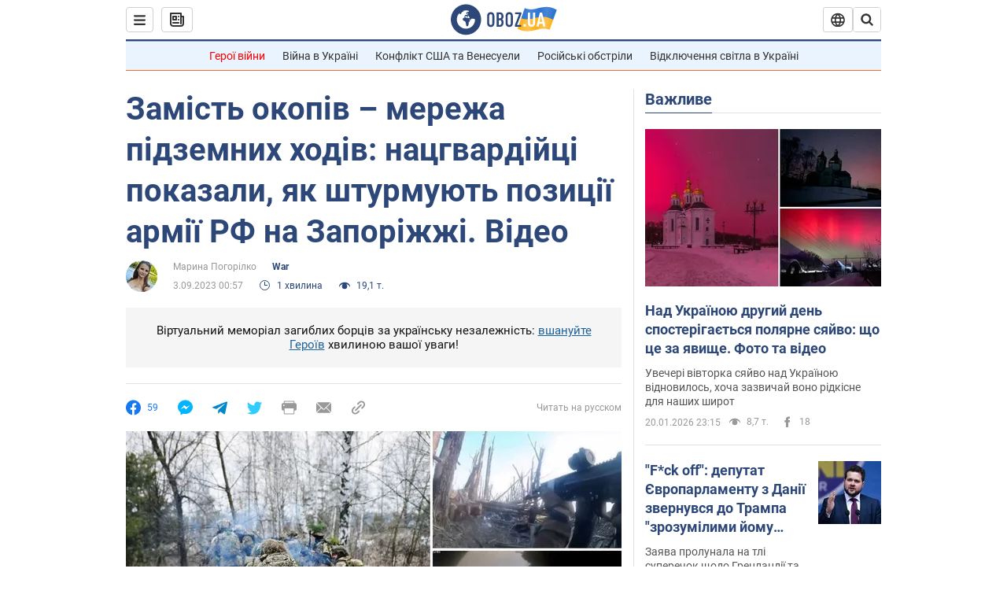

--- FILE ---
content_type: text/html; charset=utf-8
request_url: https://war.obozrevatel.com/ukr/zamist-okopiv-merezha-pidzemnih-hodiv-natsgvardijtsi-pokazali-yak-shturmuyut-pozitsii-armii-rf-na-zaporizhzhi-video.htm
body_size: 26420
content:
<!DOCTYPE html><html lang="uk"><head><meta charSet="utf-8"><meta name="viewport" content="width=device-width, initial-scale=1.0, maximum-scale=1"><link rel="dns-prefetch" href="//securepubads.g.doubleclick.net"><link rel="preconnect" href="//securepubads.g.doubleclick.net"><link rel="dns-prefetch" href="//cm.g.doubleclick.net"><link rel="preconnect" href="//cm.g.doubleclick.net"><link rel="dns-prefetch" href="//gaua.hit.gemius.pl"><link rel="preconnect" href="//gaua.hit.gemius.pl"><link rel="preconnect" href="https://fonts.googleapis.com"><link rel="preconnect" href="https://fonts.gstatic.com" crossOrigin="anonymous"><script type="text/javascript">
                !function(){"use strict";function e(e){var t=!(arguments.length>1&&void 0!==arguments[1])||arguments[1],c=document.createElement("script");c.src=e,t?c.type="module":(c.async=!0,c.type="text/javascript",c.setAttribute("nomodule",""));var n=document.getElementsByTagName("script")[0];n.parentNode.insertBefore(c,n)}!function(t,c){!function(t,c,n){var a,o,r;n.accountId=c,null!==(a=t.marfeel)&&void 0!==a||(t.marfeel={}),null!==(o=(r=t.marfeel).cmd)&&void 0!==o||(r.cmd=[]),t.marfeel.config=n;var i="https://sdk.mrf.io/statics";e("".concat(i,"/marfeel-sdk.js?id=").concat(c),!0),e("".concat(i,"/marfeel-sdk.es5.js?id=").concat(c),!1)}(t,c,arguments.length>2&&void 0!==arguments[2]?arguments[2]:{})}(window,10008,{} /* Config */)}();
                </script><title>Контрнаступ – штурм ворожих позицій воїнами 15-ї БрОП НГУ Кара-Даг – відео | OBOZ.UA</title><meta name="description" content="Захисники України штурмують позиції російських окупантів на Запоріжжі у надзвичайно складних умовах. Територія щільно замінована, а замість окопів загарбники нарили цілу мережу підземних ходів."><meta name="news_keywords" content="Звільнення України, Контрнаступ ЗСУ, військові, Україна, Запоріжжя"><meta name="OBOZ.UA" content="app-id=431582577, app-argument=https://war.obozrevatel.com/ukr/zamist-okopiv-merezha-pidzemnih-hodiv-natsgvardijtsi-pokazali-yak-shturmuyut-pozitsii-armii-rf-na-zaporizhzhi-video.htm"><link rel="preload" as="image" imageSrcset="https://i.obozrevatel.com/news/2023/9/3/filestoragetemp-2023-09-03t001957-586.jpg?size=972x462 1500w , https://i.obozrevatel.com/news/2023/9/3/filestoragetemp-2023-09-03t001957-586.jpg?size=630x300 1000w" imageSizes="(min-width: 1500px) 100vw  , (max-width: 1499px) 40vw 	, (max-width: 999px) 20vw"><meta name="cXenseParse:obo-author" content="Марина Погорилко"><meta name="cXenseParse:obo-city" content="Запоріжжя"><meta name="cXenseParse:obo-country" content="Україна"><meta name="cXenseParse:obo-facebookReactionNumber" content="59"><meta name="cXenseParse:obo-importance" content="MainItem"><meta name="cXenseParse:obo-isAdult" content="false"><meta name="cXenseParse:obo-language" content="ua"><meta name="cXenseParse:obo-newsType" content="news"><meta name="cXenseParse:obo-pageType" content="newsFull"><meta name="cXenseParse:obo-platform" content="desktop"><meta name="cXenseParse:obo-сommentsReactionNumber" content="0"><meta name="cXenseParse:taxonomy" content="War"><meta property="cXenseParse:image" content="https://i.obozrevatel.com/news/2023/9/3/filestoragetemp-2023-09-03t001957-586.jpg?size=972x462"><meta name="cXenseParse:articleid" content="3027685"><meta property="og:type" content="article"><meta property="og:title" content="Замість окопів – мережа підземних ходів: нацгвардійці показали, як штурмують позиції армії РФ на Запоріжжі. Відео"><meta property="og:description" content="Контрнаступ проходить у складних умовах"><meta property="og:site_name" content="OBOZ.UA"><meta property="og:image" content="https://i.obozrevatel.com/news/2023/9/3/filestoragetemp-2023-09-03t001957-586.jpg?size=1200x630">									<meta property="og:image:type" content="image/jpg"><meta property="og:image:width" content="1200px"><meta property="og:image:height" content="630px"><meta property="og:url" content="https://war.obozrevatel.com/ukr/zamist-okopiv-merezha-pidzemnih-hodiv-natsgvardijtsi-pokazali-yak-shturmuyut-pozitsii-armii-rf-na-zaporizhzhi-video.htm"><meta property="article:published_time" content="2023-09-03T00:57:00"><meta property="article:modified_time" content="2023-09-03T00:57:00"><meta property="article:author" content="Марина Погорілко"><meta name="twitter:card" content="summary_large_image"><meta name="twitter:title" content="Замість окопів – мережа підземних ходів: нацгвардійці показали, як штурмують позиції армії РФ на Запоріжжі. Відео"><meta name="twitter:description" content="Контрнаступ проходить у складних умовах"><meta name="twitter:image" content="https://i.obozrevatel.com/news/2023/9/3/filestoragetemp-2023-09-03t001957-586.jpg?size=1200x630"><meta name="twitter:site" content="@obozrevatel_ua"><meta name="twitter:dnt" content="on"><meta property="article:section" content="War"><link rel="canonical" href="https://war.obozrevatel.com/ukr/zamist-okopiv-merezha-pidzemnih-hodiv-natsgvardijtsi-pokazali-yak-shturmuyut-pozitsii-armii-rf-na-zaporizhzhi-video.htm"><script>if (window.self === window.top) {
                                (document.createElement('IMG')).src =  'https://autocounter.idealmedia.io/1x1.gif?pid=48018' + '&referer=' + encodeURIComponent(window.document.referrer);
                            }</script><link rel="alternate" hrefLang="ru" href="https://war.obozrevatel.com/vmesto-okopov-set-podzemnyih-hodov-natsgvardejtsyi-pokazali-kak-shturmuyut-pozitsii-armii-rf-na-zaporozhe-video.htm"><link rel="alternate" hrefLang="uk" href="https://war.obozrevatel.com/ukr/zamist-okopiv-merezha-pidzemnih-hodiv-natsgvardijtsi-pokazali-yak-shturmuyut-pozitsii-armii-rf-na-zaporizhzhi-video.htm"><link rel="alternate" hrefLang="x-default" href="https://war.obozrevatel.com/ukr/zamist-okopiv-merezha-pidzemnih-hodiv-natsgvardijtsi-pokazali-yak-shturmuyut-pozitsii-armii-rf-na-zaporizhzhi-video.htm"><link rel="amphtml" href="https://war.obozrevatel.com/ukr/zamist-okopiv-merezha-pidzemnih-hodiv-natsgvardijtsi-pokazali-yak-shturmuyut-pozitsii-armii-rf-na-zaporizhzhi-video/amp.htm"><script type="application/ld+json">{"@context":"https://schema.org","@type":"BreadcrumbList","itemListElement":[{"@type":"ListItem","position":1,"item":{"@id":"https://war.obozrevatel.com/ukr/","name":"OBOZ.UA"}},{"@type":"ListItem","position":2,"item":{"@id":"https://war.obozrevatel.com/ukr/zamist-okopiv-merezha-pidzemnih-hodiv-natsgvardijtsi-pokazali-yak-shturmuyut-pozitsii-armii-rf-na-zaporizhzhi-video.htm","name":"Замість окопів – мережа підземних ходів: нацгвардійці показали, як штурмують позиції армії РФ на Запоріжжі. Відео"}}]}</script><script type="application/ld+json">{"@context":"https://schema.org","@type":"NewsArticle","mainEntityOfPage":{"@type":"WebPage","@id":"https://war.obozrevatel.com/ukr/zamist-okopiv-merezha-pidzemnih-hodiv-natsgvardijtsi-pokazali-yak-shturmuyut-pozitsii-armii-rf-na-zaporizhzhi-video.htm"},"headline":"Замість окопів – мережа підземних ходів: нацгвардійці показали, як штурмують позиції армії РФ на Запоріжжі. Відео","description":"Контрнаступ проходить у складних умовах","url":"https://war.obozrevatel.com/ukr/zamist-okopiv-merezha-pidzemnih-hodiv-natsgvardijtsi-pokazali-yak-shturmuyut-pozitsii-armii-rf-na-zaporizhzhi-video.htm","image":{"@type":"ImageObject","url":"https://i.obozrevatel.com/news/2023/9/3/filestoragetemp-2023-09-03t001957-586.jpg?size=1944x924"},"datePublished":"2023-09-03T00:57:00+03:00","dateModified":"2023-09-03T00:57:00+03:00","author":[{"@type":"Person","name":"Марина Погорілко","image":"https://i.obozrevatel.com/person/2022/2/11/marina-pogorilko.png?size=300x300","description":"Редактор новин","url":"https://www.obozrevatel.com/ukr/person/marina-pogorilko.htm","sameAs":"https://www.facebook.com/profile.php?id=100001777055897"}],"publisher":{"@type":"NewsMediaOrganization","name":"OBOZ.UA","alternateName":"Obozrevatel, war-OBOZ","url":"https://war.obozrevatel.com/ukr/","publishingPrinciples":"https://www.obozrevatel.com/ukr/editorial.htm","logo":{"@type":"ImageObject","url":"https://cdn.obozrevatel.com/news/img/icons/logo/Logo_Blue_Flag.svg","width":"600","height":"60"}},"articleSection":"War","articleBody":"Захисники України штурмують позиції російських окупантів на Запоріжжі у надзвичайно складних умовах. Територія щільно замінована, а замість окопів загарбники нарили цілу мережу підземних ходів.\nВідповідне відео з GoPro одного з бійців опублікували на Telegram-каналі Combat footage UA. На кадрах зображено роботу 15-ї БрОП НГУ &quot;Кара-Даг&quot; (щоб подивитися відео, доскрольте до кінця новини).\n\n\n\nНагадаємо, The New York Times повідомило, що на півдні України ЗСУ у контрнаступі використовують тактику малих штурмових груп по 8-10 солдатів. Кожній із таких груп доручено атакувати траншеї, смугу дерев або навіть будинок. Компанія з прориву сильно укріплених російських ліній триває на багатьох територіях і в багатьох формах бойових дій.\nЯк повідомляв OBOZREVATEL:\n– У мережі показали, як воїни ЗСУ тренуються здійснювати штурми в затоплених окопах за підтримки шведських БМП CV-90. Саме такими можуть бути умови наступу українських військ на фронті восени.\n– У WSJ пояснили задум ЗСУ в районі Роботиного – Вербового. Воїни Сил оборони намагаються прорватися через головну лінію оборони РФ на південному сході – вони атакують позиції окупантів у районі населеного пункту Вербове (воно розташоване за 14 км від звільненого селища Роботине). Таким чином українська армія планує &quot;поставити&quot; в зону досяжності своєї артилерії критично важливі російські логістичні лінії в районі Токмака.\nТільки перевірена інформація у нас у Telegram-каналі Obozrevatel та Viber. Не ведіться на фейки!"}</script><script type="application/ld+json">{"@context":"https://schema.org","@type":"ImageObject","url":"https://i.obozrevatel.com/news/2023/9/3/filestoragetemp-2023-09-03t001957-586.jpg?size=1200x630","contentUrl":"https://i.obozrevatel.com/news/2023/9/3/filestoragetemp-2023-09-03t001957-586.jpg?size=1200x630","width":1200,"height":630,"thumbnailUrl":"https://i.obozrevatel.com/news/2023/9/3/filestoragetemp-2023-09-03t001957-586.jpg?size=375x250","caption":"Захисники України показали, як штурмують позиції армії РФ на Запоріжжі","inLanguage":"ua"}</script><script type="application/ld+json">{"@context":"https://schema.org","@type":"Organization","url":"https://www.obozrevatel.com/","logo":"https://cdn.obozrevatel.com/news/img/icons/logo/Logo_Blue_Flag.svg","name":"OBOZ.UA","sameAs":["https://www.facebook.com/obozrevatel","https://m.me/obozrevatel?ref=On-Site%20Subs.FB-plug","https://www.instagram.com/obozrevatel.ua","https://www.pinterest.com/obozrevatel","https://t.me/uaobozrevatel","https://twitter.com/obozrevatel_ua","https://www.youtube.com/channel/UCMlCPwzF9ibXfCTjFF9Ihmg","https://www.youtube.com/channel/UC97O_ce8Rm7rE0hjE82joaA"]}</script><script type="application/ld+json">{"@context":"https://schema.org","@type":"NewsMediaOrganization","name":"OBOZ.UA","legalName":"ТОВ Золота середина","alternateName":"Obozrevatel, war-OBOZ","url":"https://war.obozrevatel.com/ukr/","sameAs":["https://www.facebook.com/obozrevatel","https://m.me/obozrevatel","https://www.instagram.com/obozrevatel.ua","https://www.pinterest.com/obozrevatel","https://x.com/obozrevatel_ua","https://t.me/uaobozrevatel","https://www.youtube.com/channel/UC97O_ce8Rm7rE0hjE82joaA","https://uk.wikipedia.org/wiki/%D0%9E%D0%B1%D0%BE%D0%B7%D1%80%D0%B5%D0%B2%D0%B0%D1%82%D0%B5%D0%BB%D1%8C"],"foundingDate":"2001-04-01","logo":{"@type":"ImageObject","url":"https://cdn.obozrevatel.com/news/img/icons/logo/Logo_Blue_Flag.svg","width":600,"height":60},"address":{"@type":"PostalAddress","streetAddress":"вул. Деревообробна, 7","addressLocality":"Київ","postalCode":"01013","addressCountry":{"@type":"Country","name":"UA"}},"contactPoint":{"@type":"ContactPoint","email":"info@obozrevatel.com","telephone":"+380 (44) 205-44-60","contactType":"customer support","areaServed":"UA","availableLanguage":["uk-UA","ru-UA","en-UA"]},"publishingPrinciples":"https://www.obozrevatel.com/ukr/editorial.htm","identifier":{"@type":"PropertyValue","propertyID":"https://kg.google.com","value":"/g/11dfwyk_6t"}}</script><meta name="robots" content="index, follow, max-image-preview:large"><link rel="preload" href="https://fonts.googleapis.com/css2?family=Roboto:ital,wght@0,100..900;1,100..900&display=swap" as="font" type="font/woff2" crossOrigin="anonymous"><link rel="preload" href="https://cdn.obozrevatel.com/news/commons/news.min.css?v=423698818" as="style"><link rel="preload" href="https://securepubads.g.doubleclick.net/tag/js/gpt.js" as="script"><meta name="theme-color" content="#1C629C"><meta property="fb:app_id" content="236629479701279"><meta property="fb:pages" content="145276418816044"><link rel="shortcut icon" href="https://cdn.obozrevatel.com/news/img/favicons/favicon.ico" type="image/x-icon"><link rel="apple-touch-icon" href="https://cdn.obozrevatel.com/news/img/favicons/72x72.png"><link rel="apple-touch-icon" sizes="96x96" href="https://cdn.obozrevatel.com/news/img/favicons/96x96.png"><link rel="apple-touch-icon" sizes="128x128" href="https://cdn.obozrevatel.com/news/img/favicons/128x128.png"><link rel="apple-touch-icon" sizes="144x144" href="https://cdn.obozrevatel.com/news/img/favicons/144x144.png"><link rel="apple-touch-icon-precomposed" href="https://cdn.obozrevatel.com/news/img/favicons/72x72.png"><link rel="apple-touch-icon-precomposed" sizes="96x96" href="https://cdn.obozrevatel.com/news/img/favicons/96x96.png"><link rel="apple-touch-icon-precomposed" sizes="128x128" href="https://cdn.obozrevatel.com/news/img/favicons/128x128.png"><link rel="apple-touch-icon-precomposed" sizes="144x144" href="https://cdn.obozrevatel.com/news/img/favicons/144x144.png"><link rel="manifest" href="/manifest.json"><link rel="chrome-webstore-item" href="https://chrome.google.com/webstore/detail/geeaennekbbdgfnjhnbgafdfjoefhmbb"><link rel="stylesheet" href="https://cdn.obozrevatel.com/news/commons/news.min.css?v=423698818"><script type="application/ld+json">{"@context":"https://schema.org","@type":"WebSite","url":"https://war.obozrevatel.com/ukr/","name":"OBOZ.UA","alternateName":"Obozrevatel, war-OBOZ","inLanguage":"ua","author":{"@type":"NewsMediaOrganization","name":"OBOZ.UA","legalName":"ТОВ Золота середина","url":"https://war.obozrevatel.com/ukr/","sameAs":["https://www.facebook.com/obozrevatel","https://m.me/obozrevatel","https://www.instagram.com/obozrevatel.ua","https://www.pinterest.com/obozrevatel","https://x.com/obozrevatel_ua","https://t.me/uaobozrevatel","https://www.youtube.com/channel/UC97O_ce8Rm7rE0hjE82joaA","https://uk.wikipedia.org/wiki/%D0%9E%D0%B1%D0%BE%D0%B7%D1%80%D0%B5%D0%B2%D0%B0%D1%82%D0%B5%D0%BB%D1%8C"],"foundingDate":"2001-04-01","logo":{"@type":"ImageObject","url":"https://cdn.obozrevatel.com/news/img/icons/logo/Logo_Blue_Flag.svg","width":600,"height":60},"address":{"@type":"PostalAddress","streetAddress":"вул. Деревообробна, 7","addressLocality":"Київ","postalCode":"01013","addressCountry":{"@type":"Country","name":"UA"}},"contactPoint":{"@type":"ContactPoint","email":"info@obozrevatel.com","telephone":"+380 (44) 205-44-60","contactType":"customer support","areaServed":"UA","availableLanguage":["uk-UA","ru-UA","en-UA"]},"alternateName":"Obozrevatel, war-OBOZ"},"publisher":{"@type":"NewsMediaOrganization","name":"OBOZ.UA","legalName":"ТОВ Золота середина","url":"https://war.obozrevatel.com/ukr/","sameAs":["https://www.facebook.com/obozrevatel","https://m.me/obozrevatel","https://www.instagram.com/obozrevatel.ua","https://www.pinterest.com/obozrevatel","https://x.com/obozrevatel_ua","https://t.me/uaobozrevatel","https://www.youtube.com/channel/UC97O_ce8Rm7rE0hjE82joaA","https://uk.wikipedia.org/wiki/%D0%9E%D0%B1%D0%BE%D0%B7%D1%80%D0%B5%D0%B2%D0%B0%D1%82%D0%B5%D0%BB%D1%8C"],"foundingDate":"2001-04-01","logo":{"@type":"ImageObject","url":"https://cdn.obozrevatel.com/news/img/icons/logo/Logo_Blue_Flag.svg","width":600,"height":60},"address":{"@type":"PostalAddress","streetAddress":"вул. Деревообробна, 7","addressLocality":"Київ","postalCode":"01013","addressCountry":{"@type":"Country","name":"UA"}},"contactPoint":{"@type":"ContactPoint","email":"info@obozrevatel.com","telephone":"+380 (44) 205-44-60","contactType":"customer support","areaServed":"UA","availableLanguage":["uk-UA","ru-UA","en-UA"]},"alternateName":"Obozrevatel, war-OBOZ"},"creator":{"@type":"NewsMediaOrganization","name":"OBOZ.UA","legalName":"ТОВ Золота середина","url":"https://war.obozrevatel.com/ukr/","sameAs":["https://www.facebook.com/obozrevatel","https://m.me/obozrevatel","https://www.instagram.com/obozrevatel.ua","https://www.pinterest.com/obozrevatel","https://x.com/obozrevatel_ua","https://t.me/uaobozrevatel","https://www.youtube.com/channel/UC97O_ce8Rm7rE0hjE82joaA","https://uk.wikipedia.org/wiki/%D0%9E%D0%B1%D0%BE%D0%B7%D1%80%D0%B5%D0%B2%D0%B0%D1%82%D0%B5%D0%BB%D1%8C"],"foundingDate":"2001-04-01","logo":{"@type":"ImageObject","url":"https://cdn.obozrevatel.com/news/img/icons/logo/Logo_Blue_Flag.svg","width":600,"height":60},"address":{"@type":"PostalAddress","streetAddress":"вул. Деревообробна, 7","addressLocality":"Київ","postalCode":"01013","addressCountry":{"@type":"Country","name":"UA"}},"contactPoint":{"@type":"ContactPoint","email":"info@obozrevatel.com","telephone":"+380 (44) 205-44-60","contactType":"customer support","areaServed":"UA","availableLanguage":["uk-UA","ru-UA","en-UA"]},"alternateName":"Obozrevatel, war-OBOZ"},"potentialAction":{"@type":"SearchAction","target":{"@type":"EntryPoint","urlTemplate":"https://www.obozrevatel.com/ukr/search/"},"query-input":{"@type":"PropertyValueSpecification","valueRequired":"http://schema.org/True","valueName":"search_term_string"}}}</script></head><body class=""><noscript><iframe height="0" width="0" style="display:none;visibility:hidden" src="https://www.googletagmanager.com/ns.html?id=GTM-5ZV62SC"></iframe></noscript><svg display="none"><symbol id="newsFull-facbook-circle" viewBox="0 0 20 20"><path fill-rule="evenodd" clip-rule="evenodd" d="M11.2968 19.9167C16.207 19.2809 20 15.0834 20 10C20 4.47715 15.5228 0 10 0C4.47715 0 0 4.47715 0 10C0 14.9693 3.6247 19.0921 8.37443 19.8685V12.932H6V10.0583H8.37443V7.96117C8.37443 4.52427 10.621 4 11.9178 4C12.5779 4 13.3136 4.10057 13.8123 4.16874C13.8794 4.17791 13.9422 4.1865 14 4.19417V6.64078H12.831C11.516 6.64078 11.2603 7.67638 11.2968 8.19417V10.0583H13.8904L13.4521 12.932H11.2968V19.9167Z" fill="#1778F2"></path></symbol><symbol id="newsFull-facbookMessager" viewBox="0 0 20 20"><path d="M0 9.25917C0 12.1725 1.45339 14.7717 3.72599 16.4692V20L7.13113 18.1317C8.0395 18.3825 9.00204 18.5192 9.99958 18.5192C15.5223 18.5192 20 14.3742 20 9.26C20.0008 4.14583 15.5231 0 10.0004 0C4.47769 0 0 4.145 0 9.25917H0ZM8.94537 6.66583L11.5538 9.38167L16.4599 6.66583L10.993 12.4675L8.44702 9.7525L3.47764 12.4683L8.94537 6.66583Z" fill="#01B6FF"></path></symbol><symbol id="newsFull-clock" viewBox="0 0 16 16"><circle cx="7.5" cy="7.5" r="6" stroke="#2D4878"></circle><rect x="7" y="7" width="4" height="1" fill="#2D4878"></rect><rect x="7" y="8" width="5" height="1" transform="rotate(-90 7 8)" fill="#2D4878"></rect></symbol><symbol id="newsFull-facebookMessanger" viewBox="0 0 20 20"><path d="M0 9.25917C0 12.1725 1.45339 14.7717 3.72599 16.4692V20L7.13113 18.1317C8.0395 18.3825 9.00204 18.5192 9.99958 18.5192C15.5223 18.5192 20 14.3742 20 9.26C20.0008 4.14583 15.5231 0 10.0004 0C4.47769 0 0 4.145 0 9.25917H0ZM8.94537 6.66583L11.5538 9.38167L16.4599 6.66583L10.993 12.4675L8.44702 9.7525L3.47764 12.4683L8.94537 6.66583Z" fill="#01B6FF"></path></symbol><symbol id="newsFull-telegram" viewBox="0 0 20 20"><path d="M0.931254 9.01823L18.668 2.08486C19.4912 1.78334 20.2102 2.28846 19.9435 3.55049L19.945 3.54893L16.925 17.9737C16.7012 18.9963 16.1018 19.245 15.2632 18.7632L10.6642 15.3268L8.44599 17.4934C8.20071 17.7421 7.99376 17.9519 7.51853 17.9519L7.84506 13.2069L16.3685 5.40001C16.7395 5.06896 16.2857 4.88246 15.7967 5.21195L5.2635 11.9355L0.722766 10.4994C-0.262949 10.1823 -0.284411 9.50004 0.931254 9.01823Z" fill="#0088CC"></path></symbol><symbol id="newsFull-twitter" viewBox="0 0 20 20"><path d="M19.9061 4.07991C19.2801 4.3399 18.529 4.59989 17.903 4.72988C18.2786 4.72988 18.6542 4.07991 18.9045 3.81992C19.1549 3.42994 19.4053 3.03995 19.5305 2.51998V2.38998H19.4053C18.7793 2.77997 17.903 3.16995 17.1518 3.29994C17.0266 3.29994 17.0266 3.29994 17.0266 3.29994C16.1911 2.43241 14.9493 2 13.7715 2C12.6197 2 11.3142 2.75883 10.6416 3.68993C10.266 4.2099 10.0156 4.72988 9.89045 5.37985C9.76526 6.02982 9.76526 6.5498 9.89045 7.19977C9.89045 7.32977 9.89045 7.32977 9.76526 7.32977C6.51017 6.80979 3.75587 5.50985 1.50235 2.90996C1.37715 2.77997 1.37715 2.77997 1.25196 2.90996C0.250391 4.46989 0.751174 6.80979 2.00313 8.10973C2.12833 8.23973 2.37872 8.36972 2.50391 8.49972C2.37872 8.49972 1.62754 8.36972 0.876369 7.97974C0.751174 7.97974 0.751174 7.97974 0.751174 8.10973C0.751174 8.23973 0.751174 8.36972 0.751174 8.62971C0.876369 10.1896 2.00313 11.6196 3.38028 12.1396C3.50548 12.2696 3.75587 12.2696 3.88106 12.2696C3.50548 12.3995 3.25509 12.3995 2.37872 12.2696C2.25352 12.2696 2.25352 12.2696 2.25352 12.3995C2.8795 14.3495 4.38185 14.8694 5.50861 15.2594C5.6338 15.2594 5.759 15.2594 6.00939 15.2594C5.6338 15.7794 4.38185 16.2994 3.75587 16.4294C2.62911 17.0793 1.37715 17.2093 0.250391 17.0793C0.125196 17.0793 0 17.0793 0 17.0793V17.2093C0.250391 17.3393 0.500782 17.4693 0.751174 17.5993C1.50235 17.9893 2.25352 18.3793 3.0047 18.5093C7.13615 19.6792 11.7684 18.7693 14.7731 15.6494C17.1518 13.1795 18.0282 9.66967 18.0282 6.28981C18.0282 6.15982 18.1534 6.02982 18.2786 6.02982C18.9045 5.50985 19.4053 4.98987 19.9061 4.3399C20.0313 4.2099 20.0313 4.07991 19.9061 4.07991C20.0313 4.07991 20.0313 4.07991 19.9061 4.07991C20.0313 3.94992 20.0313 4.07991 19.9061 4.07991Z" fill="#33CCFF"></path></symbol><symbol id="newsFull-fax" viewBox="0 0 20 18"><path d="M18 3C17 3 17.8163 3 17 3C17 2.25858 17 1.5 17 1C17 0.5 16.5 0 16 0C15.5 0 4.5 0 4 0C3.5 0 3 0.5 3 1C3 1.5 3 2.25858 3 3C2.18366 3 3 3 2 3C1 3 0 4 0 5C0 6 0 10 0 11C0 12 1 13 2 13C3 13 2.18366 13 3 13C3 14.4175 3 16.5 3 17C3 17.5 3.5 18.0001 4 18C4.5 17.9999 8.07213 17.9999 10.0001 17.9999C11.9281 17.9999 15.5 18 16 18C16.5 18 17 17.5 17 17C17 16.5 17 14.3688 17 13C17.8163 13 17 13 18 13C19 13 20 12 20 11C20 10 20 6 20 5C20 4 19 3 18 3ZM3 7C2.5 7 2 6.5 2 6C2 5.5 2.5 5 3 5C3.5 5 4 5.5 4 6C4 6.5 3.5 7 3 7ZM16 17H4V10H16V17ZM16 3C12.0544 3 7.94559 3 4 3C4 2.53319 4 2.5 4 2C4 1.5 4.5 1 5 1C5.5 1 14.5 1 15 1C15.5 1 16 1.5 16 2C16 2.5 16 2.53322 16 3Z" fill="#999999"></path></symbol><symbol id="newsFull-latter" viewBox="0 0 20 14"><path d="M18.9954 0.264923C18.7023 0.0963867 18.3624 0 18 0H2C1.63317 0 1.28941 0.0987585 0.993848 0.271138L9.28442 8.56171C9.67494 8.95224 10.3081 8.95223 10.6986 8.56171L18.9954 0.264923Z" fill="#999999"></path><path d="M19.7109 0.963659L13.7331 6.9415L19.7538 12.9622C19.9107 12.6767 20 12.3488 20 12V2C20 1.62061 19.8944 1.26589 19.7109 0.963659Z" fill="#999999"></path><path d="M13.0259 7.64861L11.4057 9.26882C10.6247 10.0499 9.35836 10.0499 8.57731 9.26882L6.95711 7.64861L0.921279 13.6844C1.23251 13.8842 1.60273 14 2 14H18C18.3929 14 18.7593 13.8867 19.0684 13.691L13.0259 7.64861Z" fill="#999999"></path><path d="M6.25 6.9415L0.282728 0.974232C0.103193 1.27415 0 1.62503 0 2V12C0 12.3443 0.0870182 12.6683 0.240264 12.9512L6.25 6.9415Z" fill="#999999"></path></symbol><symbol id="newsFull-copy" viewBox="0 0 20 20"><path d="M2.42405 17.576C2.8759 18.0284 3.4127 18.3872 4.00363 18.6315C4.59455 18.8759 5.22794 19.0011 5.8674 19C6.50701 19.0011 7.14054 18.8759 7.73161 18.6315C8.32269 18.3871 8.85967 18.0284 9.31173 17.576L11.378 15.5091C11.7582 15.1288 11.7581 14.5122 11.3778 14.1319C10.9975 13.7515 10.3807 13.7516 10.0004 14.132L7.93439 16.1987C7.38547 16.7451 6.64245 17.0519 5.86789 17.0519C5.09333 17.0519 4.35031 16.7451 3.80139 16.1987C3.25445 15.65 2.94733 14.907 2.94733 14.1323C2.94733 13.3576 3.25445 12.6145 3.80139 12.0659L5.8681 10C6.24857 9.61969 6.24863 9.00293 5.86822 8.62254C5.48794 8.24228 4.87142 8.24222 4.49107 8.62242L2.42405 10.6886C1.51213 11.6027 1 12.8411 1 14.1323C1 15.4234 1.51213 16.6619 2.42405 17.576ZM17.5768 9.31134C18.4882 8.397 19 7.15865 19 5.86766C19 4.57666 18.4882 3.33832 17.5768 2.42398C16.6626 1.5121 15.4241 1 14.1329 1C12.8417 1 11.6032 1.5121 10.6891 2.42398L8.62285 4.49084C8.24261 4.87119 8.24266 5.48777 8.62297 5.86806C9.00335 6.24842 9.62006 6.24836 10.0004 5.86794L12.0664 3.80126C12.6153 3.25482 13.3584 2.94804 14.1329 2.94804C14.9075 2.94804 15.6505 3.25482 16.1994 3.80126C16.7464 4.3499 17.0535 5.09298 17.0535 5.86766C17.0535 6.64234 16.7464 7.38542 16.1994 7.93406L14.1327 9.99994C13.7522 10.3803 13.7522 10.997 14.1326 11.3774C14.5129 11.7577 15.1294 11.7577 15.5097 11.3775L17.5768 9.31134Z" fill="#999999"></path><path d="M7.13604 14.2931C6.7456 14.6836 6.1126 14.6836 5.72205 14.2933L5.70754 14.2788C5.31681 13.8883 5.31672 13.255 5.70733 12.8644L12.8645 5.70738C13.2551 5.31675 13.8885 5.31688 14.279 5.70767L14.2935 5.72218C14.6837 6.11275 14.6836 6.7457 14.2932 7.13611L7.13604 14.2931Z" fill="#999999"></path></symbol></svg><div class="idealmedia"><div id="M473433ScriptRootC1418748"></div></div><div class="page --desktop"><script>var _Oboz_Core_HeaderDropMenu = {"urlRu":"https://war.obozrevatel.com/vmesto-okopov-set-podzemnyih-hodov-natsgvardejtsyi-pokazali-kak-shturmuyut-pozitsii-armii-rf-na-zaporozhe-video.htm","urlUa":"https://war.obozrevatel.com/ukr/zamist-okopiv-merezha-pidzemnih-hodiv-natsgvardijtsi-pokazali-yak-shturmuyut-pozitsii-armii-rf-na-zaporizhzhi-video.htm"};var _Oboz_News_pageName = "newsFull";var _Oboz_News_newsFullPageData = {"isAdult":false,"parentSectionCodeName":null,"sectionCodeName":"war","section":{"ID":523,"ParentID":null,"Parent":null,"CodeName":"war","IsFullTextVisible":false,"Localizations":{"ua":{"IsCustomSeoDescription":true,"IsCustomSeoH1":true,"IsCustomSeoTitle":true,"SeoDescription":"Новини про війну з Росією: події, звіти та аналітика на сторінках WAR OBOZ.UA","SeoH1":"War","SeoTitle":"Війна в Україні - останні новини на сьогодні, аналітика та карти бойових дій","Title":"War","Url":"https://war.obozrevatel.com/ukr/","Link":null,"FullText":null,"SourceName":null,"TitleForDisplay":null,"TitleForAggregators":null,"BulletsDescription":null,"FullTextList":[],"Description":null,"IsReal":false,"ReadTimeInMinutes":null,"ShortBiography":null,"BirthPlace":null,"MaritalStatus":null,"Phone":null,"Email":null,"Education":null,"Twitter":null,"LinkedIn":null,"Facebook":null,"Instagram":null,"OtherContacts":null,"TitleInGenitiveCase":null},"ru":{"IsCustomSeoDescription":true,"IsCustomSeoH1":true,"IsCustomSeoTitle":true,"SeoDescription":"Новости о войне с Россией: события, отчеты и аналитика на страницах WAR OBOZ.UA","SeoH1":"War","SeoTitle":"Война в Украине - последние новости на сегодня, аналитика и карты боевых действий","Title":"War","Url":"https://war.obozrevatel.com/","Link":null,"FullText":null,"SourceName":null,"TitleForDisplay":null,"TitleForAggregators":null,"BulletsDescription":null,"FullTextList":[],"Description":null,"IsReal":false,"ReadTimeInMinutes":null,"ShortBiography":null,"BirthPlace":null,"MaritalStatus":null,"Phone":null,"Email":null,"Education":null,"Twitter":null,"LinkedIn":null,"Facebook":null,"Instagram":null,"OtherContacts":null,"TitleInGenitiveCase":null}}},"cityId":26,"countryId":1,"createUserId":267,"importanceId":5,"newsId":3027685,"flags":["Allocated"],"personIds":[],"tagIds":[2945],"themeIds":[2208,2246],"sectionId":523,"createUserPseudoName":"Марина Погорилко","importanceTitle":"Топ-новости","mainImage":{"Images":[{"FileUrl":"https://i.obozrevatel.com/news/2023/9/3/filestoragetemp-2023-09-03t001957-586.jpg","Format":"square"},{"FileUrl":"https://i.obozrevatel.com/news/2023/9/3/filestoragetemp-2023-09-03t001957-586.jpg","Format":"horizontal"},{"FileUrl":"https://i.obozrevatel.com/news/2023/9/3/filestoragetemp-2023-09-03t001957-586.jpg","Format":"thin"},{"FileUrl":"https://i.obozrevatel.com/news/2023/9/3/filestoragetemp-2023-09-03t001957-586.jpg","Format":"social"},{"FileUrl":"https://i.obozrevatel.com/news/2023/9/3/filestoragetemp-2023-09-03t001957-586.jpg","Format":"vertical"}],"Localizations":{"ua":{"Alt":null,"Description":"Захисники України показали, як штурмують позиції армії РФ на Запоріжжі","SourceName":null},"ru":{"Alt":null,"Description":"Защитники Украины показали, как штурмуют позиции армии РФ в Запорожье","SourceName":null}}},"publishDate":"2023-09-03T00:57:00","isPublished":true};var _Oboz_News_analyticsPageData = {"domain":"war.obozrevatel.com","url":"https://war.obozrevatel.com/ukr/zamist-okopiv-merezha-pidzemnih-hodiv-natsgvardijtsi-pokazali-yak-shturmuyut-pozitsii-armii-rf-na-zaporizhzhi-video.htm","isAdult":false,"newsId":3027685,"newsTitle":"Замість окопів – мережа підземних ходів: нацгвардійці показали, як штурмують позиції армії РФ на Запоріжжі. Відео","section":"War","subsection":null,"pageType":"newsFull","newsType":"news","platform":"desktop","language":"ua","city":"Запоріжжя","country":"Україна","tags":["військові"],"themes":["Звільнення України","Контрнаступ ЗСУ"],"persons":[],"authors":["Марина Погорилко"],"importance":"MainItem","publishDate":"2023-09-03T00:57:00","сommentsReactionNumber":0,"facebookReactionNumber":59,"totalBannerCount":0,"variation":"A","taggedAuthor":["Марина Погорилко"],"headlineTags":[]};</script><svg style="height: 0; width: 0; position: absolute; visibility: hidden"><defs><linearGradient id="paint0_linear_12387_16706" x1="131.798" y1="17.1402" x2="91.5905" y2="10.3877" gradientUnits="userSpaceOnUse"><stop stop-color="#2B74D3"></stop><stop offset="0.239583" stop-color="#4A85D3"></stop><stop offset="0.463542" stop-color="#2B74D3"></stop><stop offset="0.75" stop-color="#4A85D3"></stop><stop offset="1" stop-color="#2B74D3"></stop></linearGradient><linearGradient id="paint1_linear_12387_16706" x1="129.203" y1="28.4966" x2="89.6089" y2="22.051" gradientUnits="userSpaceOnUse"><stop stop-color="#FFB117"></stop><stop offset="0.218037" stop-color="#FDC453"></stop><stop offset="0.468388" stop-color="#FFB117"></stop><stop offset="0.741921" stop-color="#FDC453"></stop><stop offset="1" stop-color="#FFB117"></stop></linearGradient></defs></svg><svg display="none"><symbol id="icon-newspaper" viewBox="0 0 18 18"><path fill-rule="evenodd" clip-rule="evenodd" d="M0 1C0 0.447715 0.447715 0 1 0H14C14.5523 0 15 0.447715 15 1V4H17C17.5523 4 18 4.44772 18 5V14C18 16.2091 16.2091 18 14 18H4C1.79086 18 0 16.2091 0 14V1ZM15 6V14C15 14.5523 14.5523 15 14 15C13.4477 15 13 14.5523 13 14V2H2V14C2 15.1046 2.89543 16 4 16H14C15.1046 16 16 15.1046 16 14V6H15Z" fill="#333333"></path><path fill-rule="evenodd" clip-rule="evenodd" d="M5 6V8H7V6H5ZM4 4C3.44772 4 3 4.44772 3 5V9C3 9.55228 3.44772 10 4 10H8C8.55228 10 9 9.55228 9 9V5C9 4.44772 8.55228 4 8 4H4Z" fill="#333333"></path><path d="M10 5C10 4.44772 10.4477 4 11 4C11.5523 4 12 4.44772 12 5C12 5.55228 11.5523 6 11 6C10.4477 6 10 5.55228 10 5Z" fill="#333333"></path><path d="M10 9C10 8.44772 10.4477 8 11 8C11.5523 8 12 8.44772 12 9C12 9.55228 11.5523 10 11 10C10.4477 10 10 9.55228 10 9Z" fill="#333333"></path><path d="M3 13C3 12.4477 3.44772 12 4 12H11C11.5523 12 12 12.4477 12 13C12 13.5523 11.5523 14 11 14H4C3.44772 14 3 13.5523 3 13Z" fill="#333333"></path></symbol><symbol id="icon-fullLogo-oboz" viewBox="0 0 136 40"><path fill-rule="evenodd" clip-rule="evenodd" d="M131.104 20.2371L135.658 7.73113C135.688 7.57495 135.603 7.41871 135.457 7.356C129.08 4.61819 125.19 1.70093 109.414 6.02562C101.972 8.06579 96.8882 6.08989 95.4304 5.39264C95.2178 5.29095 94.9557 5.41694 94.9136 5.64881L90.3627 18.6748C96.9088 22.144 102.431 23.7621 118.156 19.4515C122.124 18.3637 127.176 18.6652 131.104 20.2371Z" fill="url(#paint0_linear_12387_16706)"></path><path fill-rule="evenodd" clip-rule="evenodd" d="M126.247 32.6665C126.446 32.7408 126.667 32.6201 126.706 32.4112L131.234 20.0408C124.705 17.2731 120.923 14.2215 104.94 18.6029C96.0509 21.0397 90.5298 18.0609 90.5298 18.0609L85.8343 31.2079C85.8106 31.3512 85.8822 31.4942 86.0107 31.5617C92.4584 34.9476 97.7923 36.2917 113.343 32.0287C117.184 30.976 122.377 31.2245 126.247 32.6665Z" fill="url(#paint1_linear_12387_16706)"></path><path d="M20.2915 0.526367C9.68855 0.526367 1.05078 9.17004 1.05078 19.8827C1.05078 30.5953 9.68855 39.239 20.2915 39.239C30.9402 39.239 39.5323 30.5493 39.5323 19.8827C39.578 9.17004 30.9402 0.526367 20.2915 0.526367ZM31.8085 20.3884C31.4886 26.5493 26.4613 31.4229 20.2458 31.4229C13.8475 31.4229 8.68309 26.2275 8.68309 19.7907C8.68309 17.262 9.46003 14.9172 10.8311 13.0321C11.4252 12.2045 12.2479 12.1126 12.4764 12.1585C12.4764 12.1585 12.5678 12.3425 12.7049 12.6643C12.842 12.9861 13.0248 13.17 13.2533 13.17C13.5733 13.17 13.8475 12.8482 14.1217 12.2045C14.4416 11.3769 14.8529 10.8252 15.2185 10.5034C15.6299 10.1815 15.9955 9.95165 16.4068 9.81372C16.5439 9.76774 16.681 9.76774 16.8181 9.72177C17.0009 9.67579 17.138 9.58384 17.138 9.49188C17.138 9.262 17.0466 9.07809 16.8181 8.89418C17.7779 8.48039 19.0118 8.2505 20.4743 8.2505C21.7997 8.2505 22.5309 8.43441 22.5309 8.43441C23.5364 8.71027 24.2676 9.17004 24.2219 9.49188C24.1762 9.81372 23.7192 9.99763 23.2165 9.90567C22.7137 9.81372 21.8454 10.2275 21.297 10.7333C20.7485 11.239 20.3829 11.8827 20.4743 12.1126C20.5657 12.3425 20.7942 12.6183 20.8856 12.6183C21.0228 12.6643 21.1599 12.8022 21.2513 12.9402C21.3427 13.0781 21.5255 13.1241 21.6169 13.0321C21.754 12.9402 21.8454 12.7103 21.7997 12.4344C21.7997 12.2045 22.0282 11.7907 22.3481 11.5608C22.668 11.331 22.8966 11.4689 22.8966 11.8827C22.8966 12.2965 22.7137 12.8482 22.4852 13.0781C22.3024 13.3539 21.754 13.7218 21.297 13.9057C20.8399 14.0896 19.4232 13.8597 19.0576 14.3654C18.829 14.6873 19.5603 15.0091 19.1033 15.239C18.829 15.3769 18.5091 15.239 18.372 15.5149C18.2349 15.7907 18.1435 16.2965 18.372 16.4804C18.6462 16.7562 19.4689 16.3884 19.5146 16.0666C19.5603 15.6988 19.8802 15.6988 20.1087 15.7448C20.3372 15.7907 20.6571 15.6988 20.7942 15.5608C20.9314 15.4229 21.2513 15.4229 21.4341 15.5608C21.6169 15.6988 21.8911 16.0206 21.9368 16.2965C22.0282 16.5264 22.0739 16.7103 21.754 16.8942C21.6169 16.9861 21.6626 17.1241 21.7997 17.17C21.9368 17.262 22.3481 17.216 22.4852 17.1241C22.6223 17.0321 22.7137 16.7562 22.7594 16.6183C22.8052 16.4804 23.0337 16.5723 23.1708 16.5264C23.3079 16.4344 23.2165 16.3884 23.0337 16.1126C22.8052 15.8367 22.3938 15.7448 22.3481 15.239C22.3024 15.0551 22.7594 15.0091 23.2165 15.0091C23.6278 15.0091 24.0848 15.4689 24.1762 16.0206C24.2676 16.5723 24.4961 16.9861 24.679 16.9861C24.8618 16.9861 24.8618 17.9057 24.5418 17.9976C24.2219 18.0896 23.4907 18.1356 22.8966 17.9517C21.8454 17.6758 20.6114 17.3999 20.2458 17.354C19.8345 17.308 19.5146 16.9861 19.1947 16.9402C18.5548 16.8482 17.7779 17.5379 17.7779 17.5379C16.9552 17.8137 16.4068 18.4114 16.2697 18.9172C16.1783 19.4229 16.224 20.1585 16.3611 20.5264C16.4982 20.8942 17.138 21.308 17.7322 21.4459C18.3263 21.5838 19.2404 22.3195 19.7888 23.1011C20.2001 24.7562 20.3829 26.1356 20.3829 26.1356C20.52 27.193 20.8399 28.2045 21.1599 28.3884C21.4798 28.6183 22.8509 28.2965 23.3079 27.3769C23.8106 26.4574 23.6278 23.9746 23.7649 23.4689C23.902 23.0091 25.2731 21.9517 25.3645 21.4919C25.4559 21.0781 25.2731 20.4804 25.2731 20.4804C24.8618 19.5149 24.5875 18.6873 24.679 18.6413C24.7704 18.5953 25.0446 19.0091 25.2731 19.6068C25.5016 20.1585 26.0957 20.5264 26.507 20.3425C26.9641 20.1585 27.0098 19.5149 26.6899 18.8252C27.741 18.7333 28.7922 18.7333 29.7062 18.8252C30.6203 18.9172 31.3972 19.285 31.58 19.4689C31.8085 20.0666 31.8085 20.3884 31.8085 20.3884Z" fill="#2D4878"></path><path d="M47.2578 15.5148C47.2578 14.1355 47.3492 12.8022 48.6289 11.6068C49.4058 10.8711 50.457 10.4114 51.8281 10.4114C53.1991 10.4114 54.2503 10.8711 55.0272 11.6068C56.2612 12.8022 56.3983 14.1355 56.3983 15.5148V24.2045C56.3983 25.5838 56.3069 26.9171 55.0272 28.1125C54.2503 28.8482 53.1991 29.3079 51.8281 29.3079C50.457 29.3079 49.4058 28.8482 48.6289 28.1125C47.3949 26.9171 47.2578 25.5838 47.2578 24.2045V15.5148ZM53.7933 15.147C53.7933 14.5953 53.7476 14.0436 53.2448 13.5378C52.9706 13.262 52.4679 13.0321 51.8281 13.0321C51.1882 13.0321 50.7312 13.262 50.4113 13.5378C49.9086 14.0436 49.8629 14.5953 49.8629 15.147V24.6183C49.8629 25.17 49.9086 25.7217 50.4113 26.2275C50.6855 26.5033 51.1882 26.7332 51.8281 26.7332C52.4679 26.7332 52.9249 26.5033 53.2448 26.2275C53.7476 25.7217 53.7933 25.17 53.7933 24.6183V15.147Z" fill="#2D4878"></path><path d="M62.8878 10.6873C63.6648 10.6873 65.173 10.7792 66.3155 11.5608C67.9608 12.7562 67.9608 14.6873 67.9608 15.7907C67.9608 16.9861 67.8694 17.8137 67.1839 18.6413C66.864 19.0551 66.4526 19.3309 66.1784 19.4689C66.864 19.7907 67.1839 20.2505 67.4124 20.6183C67.9151 21.5378 67.9151 22.0436 67.9151 22.9171V24.2964C67.9151 25.0781 67.9151 26.9631 66.3612 28.1125C65.7671 28.5723 64.8073 28.9861 63.2535 28.9861H59.2773V10.6873H62.8878ZM61.9738 18.3194H63.2078C64.0761 18.3194 64.6245 17.9516 64.853 17.6298C65.173 17.262 65.3558 16.6183 65.3558 16.0666V14.9631C65.3558 14.5033 65.1273 14.0436 64.853 13.7217C64.5331 13.3999 64.0304 13.124 63.1621 13.124H61.9281V18.3194H61.9738ZM61.9738 26.6873H63.1621C63.5734 26.6873 64.396 26.6413 64.9445 25.8597C65.4015 25.262 65.4015 24.2964 65.4015 24.0206V23.147C65.4015 22.2735 65.2644 21.6298 64.7159 21.124C64.3046 20.8022 63.8933 20.6643 63.3449 20.6643H62.0195V26.6873H61.9738Z" fill="#2D4878"></path><path d="M70.7461 15.5148C70.7461 14.1355 70.8375 12.8022 72.1172 11.6068C72.8941 10.8711 73.9453 10.4114 75.3163 10.4114C76.6874 10.4114 77.7386 10.8711 78.5155 11.6068C79.7495 12.8022 79.8866 14.1355 79.8866 15.5148V24.2045C79.8866 25.5838 79.7952 26.9171 78.5155 28.1125C77.7386 28.8482 76.6874 29.3079 75.3163 29.3079C73.9453 29.3079 72.8941 28.8482 72.1172 28.1125C70.8832 26.9171 70.7461 25.5838 70.7461 24.2045V15.5148ZM77.2816 15.147C77.2816 14.5953 77.2359 14.0436 76.7331 13.5378C76.4589 13.262 75.9562 13.0321 75.3163 13.0321C74.6765 13.0321 74.2195 13.262 73.8996 13.5378C73.3968 14.0436 73.3511 14.5953 73.3511 15.147V24.6183C73.3511 25.17 73.3968 25.7217 73.8996 26.2275C74.1738 26.5033 74.6765 26.7332 75.3163 26.7332C75.9562 26.7332 76.4132 26.5033 76.7331 26.2275C77.2359 25.7217 77.2816 25.17 77.2816 24.6183V15.147Z" fill="#2D4878"></path><path d="M90.7186 10.6873V12.7102L85.2343 26.6873H90.5815V29.0321H82.4922V26.7332L87.8394 13.0781H82.8578V10.7332H90.7186V10.6873Z" fill="#2D4878"></path><path d="M96.467 28.7466H93.332V25.6596H96.467V28.7466Z" fill="white"></path><path d="M108.258 24.3545C108.258 25.6931 107.842 26.789 107.009 27.6423C106.143 28.5124 105.021 28.9474 103.645 28.9474C102.251 28.9474 101.121 28.5124 100.255 27.6423C99.4222 26.789 99.0059 25.6931 99.0059 24.3545V10.8772H101.861V24.5051C101.861 25.1242 102.03 25.6011 102.37 25.9357C102.71 26.2536 103.135 26.4125 103.645 26.4125C104.154 26.4125 104.571 26.2536 104.894 25.9357C105.233 25.6011 105.403 25.1242 105.403 24.5051V10.8772H108.258V24.3545Z" fill="white"></path><path d="M121.402 28.7466H118.42L117.681 25.2079H113.475L112.762 28.7466H109.754L114.215 10.8772H116.993L121.402 28.7466ZM117.146 22.673L115.591 15.194L114.036 22.673H117.146Z" fill="white"></path></symbol><symbol id="icon-rss" viewBox="0 0 20 20" fill="currentColor"><circle cx="5" cy="15" r="2"></circle><path fill-rule="evenodd" clip-rule="evenodd" d="M3 9C3 8.44772 3.44772 8 4 8C8.55228 8 12 11.4477 12 16C12 16.5523 11.5523 17 11 17C10.4477 17 10 16.5523 10 16C10 12.5523 7.44772 10 4 10C3.44772 10 3 9.55228 3 9Z"></path><path fill-rule="evenodd" clip-rule="evenodd" d="M3 4C3 3.44772 3.44772 3 4 3C11.5523 3 17 8.44772 17 16C17 16.5523 16.5523 17 16 17C15.4477 17 15 16.5523 15 16C15 9.55228 10.4477 5 4 5C3.44772 5 3 4.55228 3 4Z"></path></symbol><symbol id="icon-logo-youtube" viewBox="0 0 20 20"><path d="M19 7.99982C19 7.79982 19 7.59982 19 7.39982C18.9 6.49982 18.8 5.49982 18.2 4.79982C17.7 4.19982 16.9 4.09982 16.1 3.99982C15.2 3.89982 14.2 3.79982 13.2 3.79982C11.3 3.69982 9.29999 3.79982 7.39999 3.79982C6.39999 3.79982 5.39999 3.79982 4.39999 3.89982C3.29999 3.99982 1.99999 4.19982 1.49999 5.39982C0.899994 6.39982 0.999994 7.79982 0.999994 8.99982C0.999994 9.99982 0.999994 11.0998 0.999994 12.0998C1.09999 13.3998 1.09999 15.1998 2.59999 15.7998C3.39999 16.0998 4.29999 16.1998 5.19999 16.1998C6.09999 16.2998 6.99999 16.2998 7.89999 16.2998C9.79999 16.2998 11.6 16.2998 13.5 16.1998C14.8 16.1998 16.1 16.1998 17.4 15.6998C18.5 15.2998 18.8 14.1998 18.9 13.1998C19 12.1998 19 11.1998 19 10.1998C19 9.49982 19 8.79982 19 7.99982Z" fill="currentColor"></path><path d="M12.7 10.0002C11.1 9.1002 9.6 8.1002 8 7.2002C8 9.1002 8 10.9002 8 12.7002C9.6 11.8002 11.1 10.9002 12.7 10.0002Z" fill="white"></path></symbol><symbol id="icon-logo-facebook" viewBox="0 0 20 20"><path fill-rule="evenodd" clip-rule="evenodd" d="M7.80001 10.1V17.8C7.80001 17.9 7.90001 18 8.00001 18H10.9C11 18 11.1 17.9 11.1 17.8V9.9H13.2C13.3 9.9 13.4 9.8 13.4 9.7L13.6 7.3C13.6 7.2 13.5 7.1 13.4 7.1H11.1V5.5C11.1 5.1 11.4 4.8 11.8 4.8H13.4C13.5 4.8 13.6 4.7 13.6 4.6V2.2C13.6 2.1 13.5 2 13.4 2H10.7C9.10001 2 7.80001 3.3 7.80001 4.9V7.2H6.40001C6.30001 7.2 6.20001 7.3 6.20001 7.4V9.8C6.20001 9.9 6.30001 10 6.40001 10H7.80001V10.1Z" fill="currentColor"></path></symbol></svg><header class="headerSticky"><div class="headerSticky_inner"><div class="headerSticky_left"><div class="menu"><button class="menu_btn"><svg class="menu_icon --close" width="22" height="22" viewBox="0 0 22 22" fill="none" xmlns="http://www.w3.org/2000/svg"><path fill="#333333" fill-rule="evenodd" clip-rule="evenodd" d="M3.93061 15.9514C3.34483 16.5372 3.34483 17.4869 3.93061 18.0727C4.5164 18.6585 5.46615 18.6585 6.05193 18.0727L11.0017 13.123L15.9514 18.0727C16.5372 18.6585 17.487 18.6585 18.0728 18.0727C18.6586 17.4869 18.6586 16.5372 18.0728 15.9514L13.123 11.0016L18.0727 6.05187C18.6585 5.46608 18.6585 4.51634 18.0727 3.93055C17.487 3.34476 16.5372 3.34476 15.9514 3.93055L11.0017 8.88031L6.05195 3.9306C5.46616 3.34481 4.51642 3.34481 3.93063 3.9306C3.34484 4.51638 3.34484 5.46613 3.93063 6.05192L8.88035 11.0016L3.93061 15.9514Z"></path></svg><svg class="menu_icon" width="20" height="17" viewBox="0 0 20 17" fill="none" xmlns="http://www.w3.org/2000/svg"><path fill="#333333" fill-rule="evenodd" clip-rule="evenodd" d="M0 1.5C0 0.671573 0.671573 0 1.5 0H18.5C19.3284 0 20 0.671573 20 1.5C20 2.32843 19.3284 3 18.5 3H1.5C0.671573 3 0 2.32843 0 1.5ZM0 8.5C0 7.67157 0.671573 7 1.5 7H18.5C19.3284 7 20 7.67157 20 8.5C20 9.32843 19.3284 10 18.5 10H1.5C0.671573 10 0 9.32843 0 8.5ZM1.5 14C0.671573 14 0 14.6716 0 15.5C0 16.3284 0.671573 17 1.5 17H18.5C19.3284 17 20 16.3284 20 15.5C20 14.6716 19.3284 14 18.5 14H1.5Z"></path></svg></button></div><a class="newsBtn" href="https://www.obozrevatel.com/ukr/main-item/21-01-2026.htm"><div class="icon --icon-newspaper newsBtn_icon"><svg xmlns="http://www.w3.org/2000/svg" version="1.1" preserveAspectRatio="xMinYMin" fill="none" height="18" width="18"><use href="#icon-newspaper"></use></svg></div></a></div><a href="https://www.obozrevatel.com/" class="headerSticky_logo"><div class="icon --icon-fullLogo-oboz headerTopLine_logoImg"><svg xmlns="http://www.w3.org/2000/svg" version="1.1" preserveAspectRatio="xMinYMin" fill="none" height="40" width="136"><use href="#icon-fullLogo-oboz"></use></svg></div></a><div class="headerSticky_right"><div class="headerLangSwitcher undefined"><div class="headerLangSwitcher_btn"><svg width="18" height="18" viewBox="0 0 18 18" fill="none" xmlns="http://www.w3.org/2000/svg"><g clip-path="url(#clip0_11376_34979)"><path d="M16.5556 6.86437C16.0079 5.29719 14.9865 3.93908 13.6328 2.97814C12.2791 2.0172 10.6601 1.50098 9 1.50098C7.3399 1.50098 5.72088 2.0172 4.36718 2.97814C3.01347 3.93908 1.99207 5.29719 1.44445 6.86437M16.5556 6.86437C16.8436 7.68925 17 8.57636 17 9.49992C17.001 10.3975 16.8507 11.2888 16.5556 12.1364M16.5556 6.86437H1.44445M1.44445 6.86437C1.14934 7.71169 0.999092 8.60268 1 9.49992C0.999043 10.3975 1.14929 11.2887 1.44445 12.1364M16.5556 12.1364C16.0079 13.7035 14.9865 15.0616 13.6328 16.0226C12.2791 16.9835 10.6601 17.4998 9 17.4998C7.3399 17.4998 5.72088 16.9835 4.36718 16.0226C3.01347 15.0616 1.99207 13.7035 1.44445 12.1364M16.5556 12.1364H1.44445" stroke="#333333" stroke-width="1.66667" stroke-linecap="round" stroke-linejoin="round"></path><path d="M9.00083 17.5C13.4186 13.0822 13.4186 5.91778 9.00083 1.5C4.58306 5.91778 4.58306 13.0822 9.00083 17.5Z" stroke="#333333" stroke-width="1.66667" stroke-linecap="round" stroke-linejoin="round"></path></g><defs><clipPath id="clip0_11376_34979"><rect width="18" height="18" fill="white" transform="translate(0 0.5)"></rect></clipPath></defs></svg></div><div class="headerLangSwitcher_list"><div class="headerLangSwitcher_item --active"><a href="https://war.obozrevatel.com/ukr/zamist-okopiv-merezha-pidzemnih-hodiv-natsgvardijtsi-pokazali-yak-shturmuyut-pozitsii-armii-rf-na-zaporizhzhi-video.htm" class="headerLangSwitcher_link" data-langCode="uk"></a><span class="headerLangSwitcher_title">Українська</span><span class="headerLangSwitcher_titleSmall">УКР</span></div><div class="headerLangSwitcher_item "><a href="https://war.obozrevatel.com/vmesto-okopov-set-podzemnyih-hodov-natsgvardejtsyi-pokazali-kak-shturmuyut-pozitsii-armii-rf-na-zaporozhe-video.htm" class="headerLangSwitcher_link" data-langCode="ru"></a><span class="headerLangSwitcher_title">русский</span><span class="headerLangSwitcher_titleSmall">РУС</span></div></div></div><nav class="headerSearch" data-project="news"><form class="headerSearch_form"><input class="headerSearch_input" type="search" name="search" placeholder="Пошук по новинах та публікаціях" autoComplete="off" aria-label="Пошуковий рядок" disabled="true"><button class="headerSearch_btn" type="submit"><img class="headerSearch_icon" src="https://cdn.obozrevatel.com/core/img/icons/common/search-grey-dark.svg" alt="" aria-hidden="true"></button><button class="headerSearch_btn --close" type="button"><img class="headerSearch_icon" src="https://cdn.obozrevatel.com/core/img/icons/common/close-rounded-bold-grey-dark.svg" alt="" aria-hidden="true"></button></form></nav></div></div></header><nav class="themeLine --mobileHide --offsetTop"><ul class="themeLine_list"><li class="themeLine_item"><a class="themeLine_link" href="https://warheroes.obozrevatel.com/#content/">Герої війни</a></li><li class="themeLine_item"><a class="themeLine_link" href="https://www.obozrevatel.com/ukr/topic/vojna-v-ukraine-2022/">Війна в Україні</a></li><li class="themeLine_item"><a class="themeLine_link" href="https://www.obozrevatel.com/ukr/topic/konflikt-ssha-s-venesueloj/">Конфлікт США та Венесуели</a></li><li class="themeLine_item"><a class="themeLine_link" href="https://www.obozrevatel.com/ukr/topic/rossijskie-obstrelyi/">Російські обстріли</a></li><li class="themeLine_item"><a class="themeLine_link" href="https://www.obozrevatel.com/ukr/topic/otklyuchenie-elektrichestva-v-ukraine/">Відключення світла в Україні</a></li></ul></nav><div class="sectionRow --newsFullView"><div class="page_leftCol"><div class="sectionBlock --newsFull"><main class="newsFull" data-url="https://war.obozrevatel.com/ukr/zamist-okopiv-merezha-pidzemnih-hodiv-natsgvardijtsi-pokazali-yak-shturmuyut-pozitsii-armii-rf-na-zaporizhzhi-video.htm" data-news-id="3027685" data-title="Контрнаступ – штурм ворожих позицій воїнами 15-ї БрОП НГУ Кара-Даг – відео | OBOZ.UA" data-published="true"><header class="newsFull_header"><h1>Замість окопів – мережа підземних ходів: нацгвардійці показали, як штурмують позиції армії РФ на Запоріжжі. Відео</h1><div class="newsFull_header_infoItems --avatar"><div class="newsFull_header_infoItemsTop"><div class="author"><div class="author_imgWrap"><a href="https://www.obozrevatel.com/ukr/person/marina-pogorilko.htm"><img class="lazyImg author_img" style="min-height: 40px;" alt="Марина Погорілко" src="https://i.obozrevatel.com/person/2022/2/11/marina-pogorilko.png?size=40x40" srcSet="https://i.obozrevatel.com/person/2022/2/11/marina-pogorilko.png?size=40x40 1x 						, https://i.obozrevatel.com/person/2022/2/11/marina-pogorilko.png?size=80x80 2x 						, https://i.obozrevatel.com/person/2022/2/11/marina-pogorilko.png?size=180x180 3x" sizes="(min-width: 1500px) 100vw 				, (max-width: 1499px) 40vw 				, (max-width: 999px) 20vw" loading="lazy"></a></div><a class="author_name" rel="author" href="https://www.obozrevatel.com/ukr/person/marina-pogorilko.htm">Марина Погорілко</a></div><a class="sectionLabel" href="https://war.obozrevatel.com/ukr/">War</a></div><div class="newsFull_header_infoItemsBottom"><footer><time class="time" dateTime="2023-09-03T00:57:00" title="3.09.2023 00:57"><span class="time_value">3.09.2023 00:57</span></time><div class="timeToRead"><div class="icon --icon-clock timeToRead_clockIcon"><svg xmlns="http://www.w3.org/2000/svg" version="1.1" preserveAspectRatio="xMinYMin" fill="none" height="16" width="16"><use href="#newsFull-clock"></use></svg></div><span class="timeToRead_value">1 хвилина</span></div><div class="reaction"><div class="reaction_item --topView"><div class="icon --icon-views reaction_icon --blue"><svg xmlns="http://www.w3.org/2000/svg" version="1.1" preserveAspectRatio="xMinYMin" fill="none" height="16" width="16"><use href="#common-views"></use></svg></div><span class="reaction_value"> 19,1 т. </span></div></div></footer></div></div><aside class="verifiedInfo"><p class="verifiedInfo_desc"><span>Віртуальний меморіал загиблих борців за українську незалежність: <a class="verifiedInfo_link" href="https://warheroes.obozrevatel.com/">вшануйте Героїв</a> хвилиною вашої уваги!</span></p></aside></header><footer class="newsFull_socials"><div class="newsFull_socialItems"><a class="social_item" href="https://www.facebook.com/sharer.php?u=https://war.obozrevatel.com/ukr/zamist-okopiv-merezha-pidzemnih-hodiv-natsgvardijtsi-pokazali-yak-shturmuyut-pozitsii-armii-rf-na-zaporizhzhi-video.htm" target="_blank" rel="noopener"><div class="icon --icon-facbook-circle social_itemIcon"><svg xmlns="http://www.w3.org/2000/svg" version="1.1" preserveAspectRatio="xMinYMin" fill="none" height="20" width="20"><use href="#newsFull-facbook-circle"></use></svg></div><span class="social_item_valueFacebook">59</span></a><a class="social_item" href="https://www.facebook.com/dialog/send?display=popup&link=https://war.obozrevatel.com/ukr/zamist-okopiv-merezha-pidzemnih-hodiv-natsgvardijtsi-pokazali-yak-shturmuyut-pozitsii-armii-rf-na-zaporizhzhi-video.htm&redirect_uri=https://war.obozrevatel.com/ukr/zamist-okopiv-merezha-pidzemnih-hodiv-natsgvardijtsi-pokazali-yak-shturmuyut-pozitsii-armii-rf-na-zaporizhzhi-video.htm" target="_blank" rel="noopener"><div class="icon --icon-facebookMessanger social_itemIcon"><svg xmlns="http://www.w3.org/2000/svg" version="1.1" preserveAspectRatio="xMinYMin" fill="none" height="20" width="20"><use href="#newsFull-facebookMessanger"></use></svg></div></a><a class="social_item" href="https://telegram.me/share/url?url=https://war.obozrevatel.com/ukr/zamist-okopiv-merezha-pidzemnih-hodiv-natsgvardijtsi-pokazali-yak-shturmuyut-pozitsii-armii-rf-na-zaporizhzhi-video.htm&text=Замість окопів – мережа підземних ходів: нацгвардійці показали, як штурмують позиції армії РФ на Запоріжжі. Відео" target="_blank" rel="noopener"><div class="icon --icon-telegram social_itemIcon"><svg xmlns="http://www.w3.org/2000/svg" version="1.1" preserveAspectRatio="xMinYMin" fill="none" height="20" width="20"><use href="#newsFull-telegram"></use></svg></div></a><a class="social_item" href="https://twitter.com/intent/tweet?url=https://war.obozrevatel.com/ukr/zamist-okopiv-merezha-pidzemnih-hodiv-natsgvardijtsi-pokazali-yak-shturmuyut-pozitsii-armii-rf-na-zaporizhzhi-video.htm" target="_blank" rel="noopener"><div class="icon --icon-twitter social_itemIcon"><svg xmlns="http://www.w3.org/2000/svg" version="1.1" preserveAspectRatio="xMinYMin" fill="none" height="20" width="20"><use href="#newsFull-twitter"></use></svg></div></a><button class="social_item social_itemPrint"><div class="icon --icon-fax social_itemIcon"><svg xmlns="http://www.w3.org/2000/svg" version="1.1" preserveAspectRatio="xMinYMin" fill="none" height="20" width="20"><use href="#newsFull-fax"></use></svg></div></button><a class="social_item social_itemLetter" href="/cdn-cgi/l/email-protection#[base64]" target="_blank" rel="noopener"><div class="icon --icon-latter social_itemIcon"><svg xmlns="http://www.w3.org/2000/svg" version="1.1" preserveAspectRatio="xMinYMin" fill="none" height="20" width="20"><use href="#newsFull-latter"></use></svg></div></a><button class="social_item social_itemCopy" data-url="https://war.obozrevatel.com/ukr/zamist-okopiv-merezha-pidzemnih-hodiv-natsgvardijtsi-pokazali-yak-shturmuyut-pozitsii-armii-rf-na-zaporizhzhi-video.htm"><div class="icon --icon-copy social_itemIcon"><svg xmlns="http://www.w3.org/2000/svg" version="1.1" preserveAspectRatio="xMinYMin" fill="none" height="20" width="20"><use href="#newsFull-copy"></use></svg></div></button></div><a class="newsFull_lang --showUkr" href="https://war.obozrevatel.com/vmesto-okopov-set-podzemnyih-hodov-natsgvardejtsyi-pokazali-kak-shturmuyut-pozitsii-armii-rf-na-zaporozhe-video.htm"><span class="newsFull_lang_text">Читать на русском</span></a></footer><div class="newsFull_body"><div class="newsFull_imageWrap newsFull_imageWrapMain" data-descr="Захисники України показали, як штурмують позиції армії РФ на Запоріжжі"><img class="newsFull_image" style="height: 300px" alt="Замість окопів – мережа підземних ходів: нацгвардійці показали, як штурмують позиції армії РФ на Запоріжжі. Відео" src="https://i.obozrevatel.com/news/2023/9/3/filestoragetemp-2023-09-03t001957-586.jpg?size=1944x924" srcSet="https://i.obozrevatel.com/news/2023/9/3/filestoragetemp-2023-09-03t001957-586.jpg?size=972x462 1500w, https://i.obozrevatel.com/news/2023/9/3/filestoragetemp-2023-09-03t001957-586.jpg?size=630x300 1000w" sizes="(min-width: 1500px) 100vw         , (max-width: 1499px) 40vw         , (max-width: 999px) 20vw" fetchpriority="high"></div><div class="newsFull_text"><p>Захисники України штурмують позиції російських окупантів на Запоріжжі у надзвичайно складних умовах. Територія щільно замінована, а замість окопів загарбники нарили цілу мережу підземних ходів.</p><p>Відповідне відео з GoPro одного з бійців опублікували на Telegram-каналі <a href="https://t.me/combatfootageua/6206" target="_blank" rel="nofollow">Combat footage UA.</a> На кадрах зображено роботу 15-ї БрОП НГУ "Кара-Даг" <b>(щоб подивитися відео, доскрольте до кінця новини).</b></p><div class="newsFull_embed newsFull_imageWrap" data-descr="На Запоріжжі триває контрнаступ. Джерело: Deep State">
                    <i style="display: block; padding-bottom: min(44.50%, 558px);"></i>
                    <img class="newsFull_image" src="https://i.obozrevatel.com/gallery/2023/9/3/screenshot13.jpg" srcset="https://i.obozrevatel.com/gallery/2023/9/3/screenshot13.jpg" alt="Замість окопів – мережа підземних ходів: нацгвардійці показали, як штурмують позиції армії РФ на Запоріжжі. Відео" style="max-height: 558px" loading="lazy">
                </div><div class="newsFull_embed newsFull_imageWrap" data-descr="Українські бійці штурмують позиції ворога на Запоріжжі. Джерело: Скриншот відео">
                    <i style="display: block; padding-bottom: min(56.25%, 600px);"></i>
                    <img class="newsFull_image" src="https://i.obozrevatel.com/gallery/2023/9/3/48855-1693689499-100.jpg" srcset="https://i.obozrevatel.com/gallery/2023/9/3/48855-1693689499-100.jpg" alt="Замість окопів – мережа підземних ходів: нацгвардійці показали, як штурмують позиції армії РФ на Запоріжжі. Відео" style="max-height: 600px" loading="lazy">
                </div><p>Нагадаємо, The New York Times повідомило, що на півдні України ЗСУ у контрнаступі <a href="https://war.obozrevatel.com/ukr/zhorstokij-shlyah-vpered-na-pivdni-zsu-vikoristovuyut-taktiku-malih-shturmovih-grup-nyt.htm" target="_blank" rel="follow">використовують тактику малих штурмових груп </a>по 8-10 солдатів. Кожній із таких груп доручено атакувати траншеї, смугу дерев або навіть будинок. Компанія з прориву сильно укріплених російських ліній триває на багатьох територіях і в багатьох формах бойових дій.</p><p><b>Як повідомляв OBOZREVATEL:</b></p><p>– У мережі показали, як воїни ЗСУ <a href="https://war.obozrevatel.com/ukr/voini-zsu-gotuyutsya-do-shturmiv-u-nadskladnih-umovah-zyavilisya-kadri-iz-zatoplenih-okopiv.htm" target="_blank" rel="follow">тренуються здійснювати штурми</a> в затоплених окопах за підтримки шведських БМП CV-90. Саме такими можуть бути умови наступу українських військ на фронті восени.</p><p>– У WSJ пояснили задум ЗСУ в районі Роботиного – Вербового. Воїни Сил оборони намагаються прорватися через головну лінію оборони РФ на південному сході – вони атакують позиції окупантів у районі населеного пункту Вербове (воно розташоване за 14 км від звільненого селища Роботине). Таким чином українська армія планує <a href="https://war.obozrevatel.com/ukr/nevelikij-krok-z-velikim-potentsialom-v-wsj-poyasnili-zadum-zsu-v-rajoni-robotinogo-verbovogo-karta.htm" target="_blank" rel="follow">"поставити" в зону досяжності своєї артилерії</a> критично важливі російські логістичні лінії в районі Токмака.</p><p><em><b>Тільки</b></em> <em><b>перевірена інформація у нас у <a href="https://t.me/uaobozrevatel" target="_blank" rel="follow noopener">Telegram-каналі</a> Obozrevatel та <a href="https://invite.viber.com/?g2=AQA7vCW3MX33iE9EYhmE3GhB43vyI%2B%2BnsqzemGPFrFGfl8TEL3d6MiPUriT1T%2FJF" target="_blank" rel="nofollow noopener">Viber</a>. Не ведіться на фейки!</b></em></p></div></div><aside class="socialBlock"><aside class="socialBlockHeader"><div class="socialBlockHeader_wrapper"><aside class="socialBlockRate" data-news-id="3027685"><div class="socialBlockRate_items"><button class="socialBlockRate_btn --rest"><span class="socialBlockRate_count --rest --like"><svg class="socialBlockRate_icon" width="24" height="24" viewBox="0 0 24 24" fill="none" xmlns="http://www.w3.org/2000/svg"><path d="M4 17.5C6 19.5 7.97321 20 16.6423 20C17.4952 20 18.2275 19.8121 18.7493 19C19.9977 17.0573 20.2309 13.1169 19.8028 11C19.5656 9.82699 19 9 18 9H13C12 9 14 5.5 14 4.5C14 3.5 13.5 3 12.5 3C11.5 3 9.5 8 4 11V17.5Z" fill="#4A85D3"></path></svg><span class="socialBlockRate_count socialBlockRate_countNewsLike --like">21</span></span></button></div><div class="socialBlockRate_container"><div class="socialBlockRate_item"><button class="socialBlockRate_btn" data-name="NewsLike"><img src="https://cdn.obozrevatel.com/news/img/icons/socialBlock/like.svg" class="socialBlockRate_icon" loading="lazy"><span class="socialBlockRate_count socialBlockRate_countNewsLike --like">21</span></button></div><div class="socialBlockRate_item"><button class="socialBlockRate_btn" data-name="NewsDislike"><img src="https://cdn.obozrevatel.com/news/img/icons/socialBlock/dislike.svg" class="socialBlockRate_icon" loading="lazy"><span class="socialBlockRate_count socialBlockRate_countNewsDislike --dislike">0</span></button></div><div class="socialBlockRate_item"><button class="socialBlockRate_btn" data-name="NewsSuper"><img src="https://cdn.obozrevatel.com/news/img/icons/socialBlock/smiley-1.svg" class="socialBlockRate_icon" loading="lazy"><span class="socialBlockRate_count socialBlockRate_countNewsSuper">10</span></button></div><div class="socialBlockRate_item"><button class="socialBlockRate_btn" data-name="NewsInterestingly"><img src="https://cdn.obozrevatel.com/news/img/icons/socialBlock/smiley-2.svg" class="socialBlockRate_icon" loading="lazy"><span class="socialBlockRate_count socialBlockRate_countNewsInterestingly">6</span></button></div><div class="socialBlockRate_item"><button class="socialBlockRate_btn" data-name="NewsHorror"><img src="https://cdn.obozrevatel.com/news/img/icons/socialBlock/smiley-3.svg" class="socialBlockRate_icon" loading="lazy"><span class="socialBlockRate_count socialBlockRate_countNewsHorror">1</span></button></div><div class="socialBlockRate_item"><button class="socialBlockRate_btn" data-name="NewsIndignant"><img src="https://cdn.obozrevatel.com/news/img/icons/socialBlock/smiley-4.svg" class="socialBlockRate_icon" loading="lazy"><span class="socialBlockRate_count socialBlockRate_countNewsIndignant">0</span></button></div></div></aside><div class="socialBlockComments false"><a class="socialBlockComments_share" href="https://www.facebook.com/sharer.php?u=https://war.obozrevatel.com/ukr/zamist-okopiv-merezha-pidzemnih-hodiv-natsgvardijtsi-pokazali-yak-shturmuyut-pozitsii-armii-rf-na-zaporizhzhi-video.htm" target="_blank" rel="noopener"><div class="icon --icon-facbook-circle socialBlockComments_btnIcon"><svg xmlns="http://www.w3.org/2000/svg" version="1.1" preserveAspectRatio="xMinYMin" fill="none" height="20" width="20"><use href="#newsFull-facbook-circle"></use></svg></div><span class="socialBlockComments_title --facebook">59</span></a></div></div><div class="socialBlockHeader_wrapper"><div class="socialBlockSubscribe"><button class="socialBlockSubscribe_btn"><span class="socialBlockSubscribe_title">Підписатися</span></button><div class="socialBlockSubscribe_container"><div class="socialBlockSubscribe_list"><div class="socialBlockSubscribe_item"><a href="https://news.google.com/publications/CAAqBwgKMJX7lwswr6SvAw?hl=uk&gl=UA&ceid=UA%3Auk" class="socialBlockSubscribe_itemLink"></a><img class="socialBlockSubscribe_itemIcon" src="https://cdn.obozrevatel.com/news/img/icons/socialBlock/google-news.svg" loading="lazy"></div><div class="socialBlockSubscribe_item"><a href="https://t.me/uaobozrevatel" class="socialBlockSubscribe_itemLink"></a><img class="socialBlockSubscribe_itemIcon" src="https://cdn.obozrevatel.com/news/img/icons/socialBlock/telegram.svg" loading="lazy"></div><div class="socialBlockSubscribe_item"><a href="https://www.instagram.com/obozrevatel.ua" class="socialBlockSubscribe_itemLink"></a><img class="socialBlockSubscribe_itemIcon" src="https://cdn.obozrevatel.com/news/img/icons/socialBlock/instagram.svg" loading="lazy"></div></div></div></div></div></aside><div class="socialBlockFooter"><div class="socialBlockFooter_wrapper"><div class="socialBlockTags"><button class="socialBlockTags_btn"><span class="socialBlockTags_title">Теги</span></button><div class="socialBlockTags_container"><header class="personTags"><div class="personTags_inner"><a class="personTags_tag" href="https://www.obozrevatel.com/ukr/location/ukraina/">Україна</a><a class="personTags_tag" href="https://www.obozrevatel.com/ukr/location/ukraina/zaporozhe/">Запоріжжя</a><a class="personTags_tag" href="https://www.obozrevatel.com/ukr/topic/osvobozhdenie-ukrainyi/">Звільнення України</a><a class="personTags_tag" href="https://www.obozrevatel.com/ukr/topic/kontrnastuplenie-vsu/">Контрнаступ ЗСУ</a><a class="personTags_tag" href="https://www.obozrevatel.com/ukr/entity/voennyie/">військові</a></div></header></div></div><div class="socialBlock_privacyPolicy"><a class="socialBlock_privacyPolicyLink" href="https://www.obozrevatel.com/ukr/editorial.htm">Редакційна політика</a></div></div><div class="socialBlockFooter_wrapper"><nav class="breadcrumbs"><ol class="breadcrumbs_items"><li><a class="breadcrumbs_logo" href="https://war.obozrevatel.com/ukr/" title="Новини про війну"><img class="breadcrumbs_logoIcon" src="https://cdn.obozrevatel.com/news/img/icons/logo/obozrevatel-logo.svg" alt="War OBOZREVATEL" loading="lazy"></a></li><li> <a class="breadcrumbs_item">Замість окопів –...</a> </li></ol></nav></div></div><div class="socialBlock_homeLink"><a href="https://www.obozrevatel.com/">Повернутися на головну OBOZ</a></div></aside></main><div class="endlessScroll_place"></div></div></div><aside class="page_rightCol --borderOffset"><article class="section --right" id="undefined"><div class="section_headingWrap"><h2 class="section_heading"><a class="section_titleLink" href="https://www.obozrevatel.com/ukr/important.htm">Важливе</a></h2></div><div class="section_content --right"><article class="newsImg"><h3 class="newsImg_title"><a class="newsImg_titleLink" href="https://www.obozrevatel.com/ukr/novosti-obschestvo/nad-ukrainoyu-drugij-den-sposterigaetsya-polyarne-syajvo-scho-tse-za-yavische-foto-i-video.htm" rel="bookmark">Над Україною другий день спостерігається полярне сяйво: що це за явище. Фото та відео</a></h3><p class="newsImg_descr"><a class="newsImg_descrLink" href="https://www.obozrevatel.com/ukr/novosti-obschestvo/nad-ukrainoyu-drugij-den-sposterigaetsya-polyarne-syajvo-scho-tse-za-yavische-foto-i-video.htm">Увечері вівторка сяйво над Україною відновилось, хоча зазвичай воно рідкісне для наших широт</a></p><div class="newsImg_imgWrap"><span class="newsImg_overlayed"></span><a class="newsImg_imgLink" href="https://www.obozrevatel.com/ukr/novosti-obschestvo/nad-ukrainoyu-drugij-den-sposterigaetsya-polyarne-syajvo-scho-tse-za-yavische-foto-i-video.htm" rel="bookmark"><img class="lazyImg newsImg_img" style="min-height: 200px;" alt="Над Україною другий день спостерігається полярне сяйво: що це за явище. Фото та відео" src="https://i.obozrevatel.com/news/2026/1/20/filestoragetemp-2026-01-20t232622-965.jpg?size=1944x924" srcSet="https://i.obozrevatel.com/news/2026/1/20/filestoragetemp-2026-01-20t232622-965.jpg?size=300x200 1500w , https://i.obozrevatel.com/news/2026/1/20/filestoragetemp-2026-01-20t232622-965.jpg?size=300x200 1000w" sizes="(min-width: 1500px) 100vw 				, (max-width: 1499px) 40vw 				, (max-width: 999px) 20vw" loading="lazy"></a></div><div class="newsImg_footer"><div class="newsImg_wrap"></div><footer><time class="time" dateTime="2026-01-20T23:15:00" title="20.01.2026 23:15"><span class="time_value">20.01.2026 23:15</span></time><div class="reaction"><div class="reaction_item"><div class="icon --icon-views reaction_icon --gray"><svg xmlns="http://www.w3.org/2000/svg" version="1.1" preserveAspectRatio="xMinYMin" fill="none" height="16" width="16"><use href="#common-views"></use></svg></div><span class="reaction_value"> 8,7 т. </span></div><div class="reaction_item"><img class="reaction_icon" src="https://cdn.obozrevatel.com/core/img/icons/social/facebook-grey-9.svg" alt="" aria-hidden="true"><span class="reaction_value">18</span></div></div></footer></div></article><article class="newsImgRow --imgSm"><div class="newsImgRow_left"><h3 class="newsImgRow_title"><a class="newsImgRow_titleLink" href="https://www.obozrevatel.com/ukr/novosti-mir/fuck-off-deputat-evroparlamentu-z-danii-zvernuvsya-do-trampa-zrozumilimi-jomu-slovami-video.htm" rel="bookmark">"F*ck off": депутат Європарламенту з Данії звернувся до Трампа "зрозумілими йому словами". Відео</a></h3><p class="newsImgRow_descr"> <a class="newsImgRow_descrLink" href="https://www.obozrevatel.com/ukr/novosti-mir/fuck-off-deputat-evroparlamentu-z-danii-zvernuvsya-do-trampa-zrozumilimi-jomu-slovami-video.htm">Заява пролунала на тлі суперечок щодо Гренландії та суверенітету Данії</a></p><div class="newsImgRow_footer"><footer><time class="time" dateTime="2026-01-20T19:30:00" title="20.01.2026 19:30"><span class="time_value">20.01.2026 19:30</span></time><div class="reaction"><div class="reaction_item --topView"><div class="icon --icon-views reaction_icon --blue"><svg xmlns="http://www.w3.org/2000/svg" version="1.1" preserveAspectRatio="xMinYMin" fill="none" height="16" width="16"><use href="#common-views"></use></svg></div><span class="reaction_value"> 13,4 т. </span></div><div class="reaction_item"><img class="reaction_icon" src="https://cdn.obozrevatel.com/core/img/icons/social/facebook-grey-9.svg" alt="" aria-hidden="true"><span class="reaction_value">4</span></div></div></footer></div></div><div class="newsImgRow_right"><a class="newsImgRow_imgLink" href="https://www.obozrevatel.com/ukr/novosti-mir/fuck-off-deputat-evroparlamentu-z-danii-zvernuvsya-do-trampa-zrozumilimi-jomu-slovami-video.htm" rel="bookmark"><div class="newsImgRow_img"><img alt="&#039;F*ck off&#039;: депутат Європарламенту з Данії звернувся до Трампа &#039;зрозумілими йому словами&#039;. Відео" src="https://i.obozrevatel.com/news/2026/1/20/gettyimages-1144702231-scaled.jpg?size=80x80" srcSet="https://i.obozrevatel.com/news/2026/1/20/gettyimages-1144702231-scaled.jpg?size=80x80 1500w, https://i.obozrevatel.com/news/2026/1/20/gettyimages-1144702231-scaled.jpg?size=80x80 1000w" sizes="(min-width: 1500px) 100vw  , (max-width: 1499px) 40vw  , (max-width: 999px) 20vw" loading="lazy"></div></a></div></article><article class="newsImgRow --imgSm"><div class="newsImgRow_left"><h3 class="newsImgRow_title"><a class="newsImgRow_titleLink" href="https://www.obozrevatel.com/ukr/politics-news/tse-vihodit-za-mezhi-ideologii-posolstvo-v-izraili-zaklikalo-svit-obednatisya-proti-rosijskogo-teroru-ukraintsiv.htm" rel="bookmark">"Це виходить за межі ідеології": посольство в Ізраїлі закликало світ об'єднатися проти російського терору українців</a></h3><p class="newsImgRow_descr"> <a class="newsImgRow_descrLink" href="https://www.obozrevatel.com/ukr/politics-news/tse-vihodit-za-mezhi-ideologii-posolstvo-v-izraili-zaklikalo-svit-obednatisya-proti-rosijskogo-teroru-ukraintsiv.htm">Дипломати відреагували на черговий удар загарбників по критичній інфраструктурі столиці</a></p><div class="newsImgRow_footer"><footer><time class="time" dateTime="2026-01-20T19:47:06" title="20.01.2026 19:47"><span class="time_value">20.01.2026 19:47</span></time><div class="reaction"><div class="reaction_item --topView"><div class="icon --icon-views reaction_icon --blue"><svg xmlns="http://www.w3.org/2000/svg" version="1.1" preserveAspectRatio="xMinYMin" fill="none" height="16" width="16"><use href="#common-views"></use></svg></div><span class="reaction_value"> 13,8 т. </span></div><div class="reaction_item"><img class="reaction_icon" src="https://cdn.obozrevatel.com/core/img/icons/social/facebook-grey-9.svg" alt="" aria-hidden="true"><span class="reaction_value">33</span></div></div></footer></div></div><div class="newsImgRow_right"><a class="newsImgRow_imgLink" href="https://www.obozrevatel.com/ukr/politics-news/tse-vihodit-za-mezhi-ideologii-posolstvo-v-izraili-zaklikalo-svit-obednatisya-proti-rosijskogo-teroru-ukraintsiv.htm" rel="bookmark"><div class="newsImgRow_img"><img alt="&#039;Це виходить за межі ідеології&#039;: посольство в Ізраїлі закликало світ об&#039;єднатися проти російського терору українців" src="https://i.obozrevatel.com/news/2026/1/20/123194.jpg?size=80x80" srcSet="https://i.obozrevatel.com/news/2026/1/20/123194.jpg?size=80x80 1500w, https://i.obozrevatel.com/news/2026/1/20/123194.jpg?size=80x80 1000w" sizes="(min-width: 1500px) 100vw  , (max-width: 1499px) 40vw  , (max-width: 999px) 20vw" loading="lazy"></div></a></div></article></div></article><article class="section --right" id="undefined"><div class="section_headingWrap"><h2 class="section_heading"><a class="section_titleLink" href="https://www.obozrevatel.com/ukr/top-publications.htm">TOP NEWS</a></h2></div><div class="section_content --right"><article class="newsImg"><h3 class="newsImg_title"><a class="newsImg_titleLink" href="https://www.obozrevatel.com/ukr/politics-news/robota-po-shahedah-nezadovilna-zelenskij-poobitsyav-visnovki-schodo-organizatsii-roboti-povitryanih-sil-video.htm" rel="bookmark">"Робота по "Шахедах" незадовільна": Зеленський пообіцяв висновки щодо організації роботи Повітряних сил. Відео</a></h3><p class="newsImg_descr"><a class="newsImg_descrLink" href="https://www.obozrevatel.com/ukr/politics-news/robota-po-shahedah-nezadovilna-zelenskij-poobitsyav-visnovki-schodo-organizatsii-roboti-povitryanih-sil-video.htm">За його словами, "усі сили мають бути спрямовані, щоб полегшити ситуацію"</a></p><div class="newsImg_imgWrap"><span class="newsImg_overlayed"></span><a class="newsImg_imgLink" href="https://www.obozrevatel.com/ukr/politics-news/robota-po-shahedah-nezadovilna-zelenskij-poobitsyav-visnovki-schodo-organizatsii-roboti-povitryanih-sil-video.htm" rel="bookmark"><img class="lazyImg newsImg_img" style="min-height: 200px;" alt="&#039;Робота по &#039;Шахедах&#039; незадовільна&#039;: Зеленський пообіцяв висновки щодо організації роботи Повітряних сил. Відео" src="https://i.obozrevatel.com/news/2026/1/20/filestoragetemp7.jpg?size=1944x924" srcSet="https://i.obozrevatel.com/news/2026/1/20/filestoragetemp7.jpg?size=300x200 1500w , https://i.obozrevatel.com/news/2026/1/20/filestoragetemp7.jpg?size=300x200 1000w" sizes="(min-width: 1500px) 100vw 				, (max-width: 1499px) 40vw 				, (max-width: 999px) 20vw" loading="lazy"></a></div><div class="newsImg_footer"><div class="newsImg_wrap"></div><footer><time class="time" dateTime="2026-01-20T20:20:23" title="20.01.2026 20:20"><span class="time_value">20.01.2026 20:20</span></time><div class="reaction"><div class="reaction_item --hotView"><div class="icon --icon-views reaction_icon --red"><svg xmlns="http://www.w3.org/2000/svg" version="1.1" preserveAspectRatio="xMinYMin" fill="none" height="16" width="16"><use href="#common-views"></use></svg></div><span class="reaction_value"> 60,9 т. </span></div><div class="reaction_item --hotFacebook"><img class="reaction_icon" src="https://cdn.obozrevatel.com/core/img/icons/social/facebook-fb-brand.svg" alt="" aria-hidden="true"><span class="reaction_value">102</span></div></div></footer></div></article><article class="news"><h3 class="news_title"><a class="news_titleLink" href="https://www.obozrevatel.com/ukr/ekonomika-glavnaya/analytics-and-forecasts/situatsiya-z-grafikami-neperedbachuvana-ukrenergo-ogolosilo-plan-masshtabnih-vidklyuchen-svitla-na-21-sichnya.htm" rel="bookmark">Ситуація з графіками непередбачувана: оголошено план масштабних відключень світла на 21 січня</a></h3><p class="news_descr"><a class="news_descrLink" href="https://www.obozrevatel.com/ukr/ekonomika-glavnaya/analytics-and-forecasts/situatsiya-z-grafikami-neperedbachuvana-ukrenergo-ogolosilo-plan-masshtabnih-vidklyuchen-svitla-na-21-sichnya.htm">Чого очікувати українцям</a></p><div class="news_footer"><footer><time class="time" dateTime="2026-01-20T19:49:00" title="20.01.2026 19:49"><span class="time_value">20.01.2026 19:49</span></time><div class="reaction"><div class="reaction_item --topView"><div class="icon --icon-views reaction_icon --blue"><svg xmlns="http://www.w3.org/2000/svg" version="1.1" preserveAspectRatio="xMinYMin" fill="none" height="16" width="16"><use href="#common-views"></use></svg></div><span class="reaction_value"> 45,5 т. </span></div><div class="reaction_item"><img class="reaction_icon" src="https://cdn.obozrevatel.com/core/img/icons/social/facebook-grey-9.svg" alt="" aria-hidden="true"><span class="reaction_value">18</span></div></div></footer></div></article><article class="news"><h3 class="news_title"><a class="news_titleLink" href="https://www.obozrevatel.com/ukr/novosti-mir/chomu-peregovori-vashingtonu-j-kieva-zajshli-v-gluhij-kut-a-rada-miru-trampa-za-milyard-dolariv-gotivkoyu-pastka-dlya-ukraini-intervyu-z-ogrizkom.htm" rel="bookmark">Чому переговори Вашингтона й Києва зайшли в глухий кут, а "Рада миру" Трампа за мільярд доларів готівкою – пастка для України. Інтерв’ю з Огризком</a></h3><p class="news_descr"><a class="news_descrLink" href="https://www.obozrevatel.com/ukr/novosti-mir/chomu-peregovori-vashingtonu-j-kieva-zajshli-v-gluhij-kut-a-rada-miru-trampa-za-milyard-dolariv-gotivkoyu-pastka-dlya-ukraini-intervyu-z-ogrizkom.htm">Переговори між США та Україною все ще не мають чітких та конкретних результатів</a></p><div class="news_footer"><footer><time class="time" dateTime="2026-01-20T16:00:00" title="20.01.2026 16:00"><span class="time_value">20.01.2026 16:00</span></time><div class="reaction"><div class="reaction_item --topView"><div class="icon --icon-views reaction_icon --blue"><svg xmlns="http://www.w3.org/2000/svg" version="1.1" preserveAspectRatio="xMinYMin" fill="none" height="16" width="16"><use href="#common-views"></use></svg></div><span class="reaction_value"> 34,9 т. </span></div><div class="reaction_item"><img class="reaction_icon" src="https://cdn.obozrevatel.com/core/img/icons/social/facebook-grey-9.svg" alt="" aria-hidden="true"><span class="reaction_value">78</span></div></div></footer></div></article></div></article><article class="section --blogs --bgBlue" id="undefined"><div class="section_headingWrap"><h2 class="section_heading"><a class="section_titleLink" href="https://www.obozrevatel.com/ukr/blogs/">Думки</a></h2></div><div class="section_content"><article class="blogRow"><a class="blogRow_imgWrap --imgBig" href="https://www.obozrevatel.com/ukr/person/igor-tyishkevich.htm"><img class="lazyImg blogRow_img" style="min-height: 80px;" alt="Ігар Тишкевич" src="https://i.obozrevatel.com/person/2020/11/10/325380.jpg?size=80x80" srcSet="https://i.obozrevatel.com/person/2020/11/10/325380.jpg?size=80x80 1500w " sizes="(min-width: 1500px) 100vw 				 				, (max-width: 999px) 20vw" loading="lazy"></a><div class="blogRow_content"><h2 class="blogRow_title"><a class="blogRow_titleLink" href="https://news.obozrevatel.com/ukr/abroad/tramp-hovae-oon-a-z-neyu-i-starij-poryadok.htm">Трамп ховає ООН. А з нею і старий порядок</a></h2><div class="blogRow_footer"><div class="author"><a class="author_name" href="https://www.obozrevatel.com/ukr/person/igor-tyishkevich.htm">Ігар Тишкевич</a></div><footer><div class="reaction"><div class="reaction_item"><div class="icon --icon-views reaction_icon --gray"><svg xmlns="http://www.w3.org/2000/svg" version="1.1" preserveAspectRatio="xMinYMin" fill="none" height="16" width="16"><use href="#common-views"></use></svg></div><span class="reaction_value"> 2,5 т. </span></div></div></footer></div></div></article><article class="blogRow"><a class="blogRow_imgWrap" href="https://www.obozrevatel.com/ukr/person/2364.htm"><img class="lazyImg blogRow_img" style="min-height: 50px;" alt="Віталій Портников" src="https://i.obozrevatel.com/person/2016/12/28/807174.jpg?size=50x50" srcSet="https://i.obozrevatel.com/person/2016/12/28/807174.jpg?size=50x50 1500w " sizes="(min-width: 1500px) 100vw 				 				, (max-width: 999px) 20vw" loading="lazy"></a><div class="blogRow_content"><h2 class="blogRow_title"><a class="blogRow_titleLink" href="https://www.obozrevatel.com/ukr/novosti-obschestvo/putinskij-holodomor-naslidok-porazok-rosijskoi-armii.htm">Путінський "холодомор" – наслідок поразок російської армії</a></h2><div class="blogRow_footer"><div class="author"><a class="author_name" href="https://www.obozrevatel.com/ukr/person/2364.htm">Віталій Портников</a></div><footer><div class="reaction"><div class="reaction_item --topView"><div class="icon --icon-views reaction_icon --blue"><svg xmlns="http://www.w3.org/2000/svg" version="1.1" preserveAspectRatio="xMinYMin" fill="none" height="16" width="16"><use href="#common-views"></use></svg></div><span class="reaction_value"> 11,7 т. </span></div><div class="reaction_item"><img class="reaction_icon" src="https://cdn.obozrevatel.com/core/img/icons/social/facebook-grey-9.svg" alt="" aria-hidden="true"><span class="reaction_value">7</span></div></div></footer></div></div></article><article class="blogRow"><a class="blogRow_imgWrap" href="https://www.obozrevatel.com/ukr/person/petr-shuklinov-1.htm"><img class="lazyImg blogRow_img" style="min-height: 50px;" alt="Петро Шуклінов" src="https://i.obozrevatel.com/person/2024/1/24/filestoragepersonsimages-31.jpg?size=50x50" srcSet="https://i.obozrevatel.com/person/2024/1/24/filestoragepersonsimages-31.jpg?size=50x50 1500w " sizes="(min-width: 1500px) 100vw 				 				, (max-width: 999px) 20vw" loading="lazy"></a><div class="blogRow_content"><h2 class="blogRow_title"><a class="blogRow_titleLink" href="https://news.obozrevatel.com/ukr/abroad/tramp-vidkriv-drugij-front-proti-zahidnogo-svitu.htm">Трамп відкрив другий фронт проти Західного світу</a></h2><div class="blogRow_footer"><div class="author"><a class="author_name" href="https://www.obozrevatel.com/ukr/person/petr-shuklinov-1.htm">Петро Шуклінов</a></div><footer><div class="reaction"><div class="reaction_item"><div class="icon --icon-views reaction_icon --gray"><svg xmlns="http://www.w3.org/2000/svg" version="1.1" preserveAspectRatio="xMinYMin" fill="none" height="16" width="16"><use href="#common-views"></use></svg></div><span class="reaction_value"> 2,5 т. </span></div></div></footer></div></div></article><article class="blogRow"><a class="blogRow_imgWrap" href="https://www.obozrevatel.com/ukr/person/andrej-klimenko.htm"><img class="lazyImg blogRow_img" style="min-height: 50px;" alt="Андрій Клименко" src="https://i.obozrevatel.com/person/2017/3/20/488667.jpg?size=50x50" srcSet="https://i.obozrevatel.com/person/2017/3/20/488667.jpg?size=50x50 1500w " sizes="(min-width: 1500px) 100vw 				 				, (max-width: 999px) 20vw" loading="lazy"></a><div class="blogRow_content"><h2 class="blogRow_title"><a class="blogRow_titleLink" href="https://news.obozrevatel.com/ukr/abroad/podii-najblizhchih-dniv-i-tizhniv-perevernut-zvichnij-svit-ostatochno.htm">Події найближчих днів і тижнів перевернуть звичний світ остаточно</a></h2><div class="blogRow_footer"><div class="author"><a class="author_name" href="https://www.obozrevatel.com/ukr/person/andrej-klimenko.htm">Андрій Клименко</a></div><footer><div class="reaction"><div class="reaction_item --topView"><div class="icon --icon-views reaction_icon --blue"><svg xmlns="http://www.w3.org/2000/svg" version="1.1" preserveAspectRatio="xMinYMin" fill="none" height="16" width="16"><use href="#common-views"></use></svg></div><span class="reaction_value"> 12,5 т. </span></div></div></footer></div></div></article><article class="blogRow"><a class="blogRow_imgWrap" href="https://www.obozrevatel.com/ukr/person/andrej-ilenko.htm"><img class="lazyImg blogRow_img" style="min-height: 50px;" alt="Андрій Іллєнко" src="https://i.obozrevatel.com/person/2016/11/18/127480.jpg?size=50x50" srcSet="https://i.obozrevatel.com/person/2016/11/18/127480.jpg?size=50x50 1500w " sizes="(min-width: 1500px) 100vw 				 				, (max-width: 999px) 20vw" loading="lazy"></a><div class="blogRow_content"><h2 class="blogRow_title"><a class="blogRow_titleLink" href="https://news.obozrevatel.com/ukr/abroad/evropa-postala-pered-epohalnim-viborom.htm">Європа постала перед епохальним вибором</a></h2><div class="blogRow_footer"><div class="author"><a class="author_name" href="https://www.obozrevatel.com/ukr/person/andrej-ilenko.htm">Андрій Іллєнко</a></div><footer><div class="reaction"><div class="reaction_item"><div class="icon --icon-views reaction_icon --gray"><svg xmlns="http://www.w3.org/2000/svg" version="1.1" preserveAspectRatio="xMinYMin" fill="none" height="16" width="16"><use href="#common-views"></use></svg></div><span class="reaction_value"> 8,0 т. </span></div></div></footer></div></div></article><article class="blogRow"><a class="blogRow_imgWrap" href="https://www.obozrevatel.com/ukr/person/1191.htm"><img class="lazyImg blogRow_img" style="min-height: 50px;" alt="Олександр Кірш" src="https://i.obozrevatel.com/person/2019/6/1/51566a31-7c19-4897-8c71-3825bdd493cb.jpeg?size=50x50" srcSet="https://i.obozrevatel.com/person/2019/6/1/51566a31-7c19-4897-8c71-3825bdd493cb.jpeg?size=50x50 1500w " sizes="(min-width: 1500px) 100vw 				 				, (max-width: 999px) 20vw" loading="lazy"></a><div class="blogRow_content"><h2 class="blogRow_title"><a class="blogRow_titleLink" href="https://news.obozrevatel.com/ukr/abroad/pro-trampa-abo-ne-varto-smiyatisya-nad-diagnozom.htm">Про Трампа, або Не варто сміятися над діагнозом</a></h2><div class="blogRow_footer"><div class="author"><a class="author_name" href="https://www.obozrevatel.com/ukr/person/1191.htm">Олександр Кірш</a></div><footer><div class="reaction"><div class="reaction_item --topView"><div class="icon --icon-views reaction_icon --blue"><svg xmlns="http://www.w3.org/2000/svg" version="1.1" preserveAspectRatio="xMinYMin" fill="none" height="16" width="16"><use href="#common-views"></use></svg></div><span class="reaction_value"> 11,0 т. </span></div><div class="reaction_item"><img class="reaction_icon" src="https://cdn.obozrevatel.com/core/img/icons/social/facebook-grey-9.svg" alt="" aria-hidden="true"><span class="reaction_value">39</span></div></div></footer></div></div></article><article class="blogRow"><a class="blogRow_imgWrap" href="https://www.obozrevatel.com/ukr/person/vadim-denisenko.htm"><img class="lazyImg blogRow_img" style="min-height: 50px;" alt="Вадим Денисенко" src="https://i.obozrevatel.com/person/2017/2/14/212659.jpg?size=50x50" srcSet="https://i.obozrevatel.com/person/2017/2/14/212659.jpg?size=50x50 1500w " sizes="(min-width: 1500px) 100vw 				 				, (max-width: 999px) 20vw" loading="lazy"></a><div class="blogRow_content"><h2 class="blogRow_title"><a class="blogRow_titleLink" href="https://news.obozrevatel.com/ukr/abroad/rosiyu-zaprosili-v-radu-miru-trampa-chomu-tse-sche-ne-privid-dlya-paniki.htm">Росію запросили в раду миру Трампа. Чому це ще не привід для паніки</a></h2><div class="blogRow_footer"><div class="author"><a class="author_name" href="https://www.obozrevatel.com/ukr/person/vadim-denisenko.htm">Вадим Денисенко</a></div><footer><div class="reaction"><div class="reaction_item"><div class="icon --icon-views reaction_icon --gray"><svg xmlns="http://www.w3.org/2000/svg" version="1.1" preserveAspectRatio="xMinYMin" fill="none" height="16" width="16"><use href="#common-views"></use></svg></div><span class="reaction_value"> 8,0 т. </span></div><div class="reaction_item"><img class="reaction_icon" src="https://cdn.obozrevatel.com/core/img/icons/social/facebook-grey-9.svg" alt="" aria-hidden="true"><span class="reaction_value">2</span></div></div></footer></div></div></article><a href="https://www.obozrevatel.com/ukr/blogs/" class="sectionLink">Всі думки</a></div></article></aside></div><footer class="footer "><nav class="footer_topLine"><div class="footer_topLinelogo"><a href="#" class="footer_topLineLogoImg"><img src="https://cdn.obozrevatel.com/news/img/icons/logo/Logo_White_Flag.svg" alt="logo" loading="lazy"></a><button class="footer_toTop">На початок</button></div><ul class="footer_topLine-list"><li class="footer_topLine-item"><a href="https://www.obozrevatel.com/story/about-company-ua/" class="footer_topLineLink">Про компанію</a></li><li class="footer_topLine-item"><a href="https://www.obozrevatel.com/story/obozrevatel-team-ua/" class="footer_topLineLink">Команда</a></li><li class="footer_topLine-item"><a href="https://www.obozrevatel.com/ukr/copyright.htm" class="footer_topLineLink">Правова інформація</a></li><li class="footer_topLine-item"><a href="https://www.obozrevatel.com/ukr/privacypolicy.htm" class="footer_topLineLink">Політика конфіденційності</a></li><li class="footer_topLine-item"><a href="https://www.obozrevatel.com/ukr/adv.htm" class="footer_topLineLink">Реклама на сайті</a></li><li class="footer_topLine-item"><a href="https://www.obozrevatel.com/ukr/documents.htm" class="footer_topLineLink">Документи</a></li><li class="footer_topLine-item"><a href="https://www.obozrevatel.com/ukr/editorial.htm" class="footer_topLineLink">Редакційна політика</a></li><li class="footer_topLine-item"><a href="https://www.obozrevatel.com/ukr/topic/zhurnalisti-oboz-ua-na-mistsi-podij/" class="footer_topLineLink">Журналісти OBOZ.UA на місці подій</a></li></ul></nav><div class="footer_googleNews"><div class="footer_googleNewsWrap"><div class="footer_googleNewsTitle">OBOZ.UA в Google News</div><div class="footer_googleNewsDesc">Підписуйтесь, щоб бути в курсі останніх новин України та світу сьогодні</div><a class="footer_googleNewsLink" href="https://news.google.com/publications/CAAqBwgKMJX7lwswr6SvAw?hl=uk&gl=UA&ceid=UA%3Auk"><img class="footer_googleNewsLinkIcon" src="https://cdn.obozrevatel.com/core/img/icons/social/google-news-2-brand.svg" alt="logo" loading="lazy"><span class="footer_googleNewsLinkText">Підписатись</span></a></div></div><nav class="footer_app"><nav class="footer_row"><ul class="footer_rowList --headline"><li class="footer_rowItem --bold footer_rowLink">Завантажуйте наш додаток</li><li class="footer_rowItem"><a class="footer_rowLink" href="https://apps.apple.com/ua/app/obozrevatel/id431582577?l=ru"><img class="footer_appBadge" src="https://cdn.obozrevatel.com/news/img/download-app-store-ua.svg" alt="Завантажити на App Store" loading="lazy"></a></li><li class="footer_rowItem"><a class="footer_rowLink" href="https://play.google.com/store/apps/developer?id=Sellbi,+Tov"><img class="footer_appBadge" src="https://cdn.obozrevatel.com/news/img/google-play-badge-ukr.svg" alt="Завантажити з Google Play" loading="lazy"></a></li></ul></nav></nav><nav class="footer_content"><nav class="footer_row"><ul class="footer_rowList --headline"><li class="footer_rowItem --bold footer_rowLink">OBOZ.UA</li><li class="footer_rowItem --bold"><a href="https://www.obozrevatel.com/ukr/politics-news/" class="footer_rowLink">Політика</a></li><li class="footer_rowItem --bold"><a href="https://news.obozrevatel.com/ukr/abroad/" class="footer_rowLink">Світ</a></li><li class="footer_rowItem --bold"><a href="https://soc.obozrevatel.com/ukr/" class="footer_rowLink">Життя</a></li><li class="footer_rowItem --bold"><a href="https://incident.obozrevatel.com/ukr/" class="footer_rowLink">Розслідування</a></li><li class="footer_rowItem --bold"><a href="https://www.obozrevatel.com/ukr/blogs/" class="footer_rowLink">Блоги</a></li><li class="footer_rowItem --bold"><a href="https://news.obozrevatel.com/ukr/society/" class="footer_rowLink">Суспільство</a></li><li class="footer_rowItem --bold"><a href="https://news.obozrevatel.com/ukr/" class="footer_rowLink">Всі новини</a></li></ul></nav><nav class="footer_row"><h4 class="footer_row-heading">Новини України</h4><ul class="footer_rowList"><li class="footer_rowItem"><a href="https://news.obozrevatel.com/ukr/kiyany/" class="footer_rowLink">Київ</a></li><li class="footer_rowItem"><a href="https://www.obozrevatel.com/ukr/location/ukraina/harkov/" class="footer_rowLink">Харків</a></li><li class="footer_rowItem"><a href="https://news.obozrevatel.com/ukr/zp/" class="footer_rowLink">Запоріжжя</a></li><li class="footer_rowItem"><a href="https://news.obozrevatel.com/ukr/dnipro/" class="footer_rowLink">Дніпро</a></li><li class="footer_rowItem"><a href="https://news.obozrevatel.com/ukr/cherkasy/" class="footer_rowLink">Черкаси</a></li></ul></nav><nav class="footer_row"><a href="https://news.obozrevatel.com/ukr/sport/"><h4 class="footer_row-heading">Спорт</h4></a><ul class="footer_rowList"><li class="footer_rowItem"><a href="https://news.obozrevatel.com/ukr/sport/football/" class="footer_rowLink">Футбол</a></li><li class="footer_rowItem"><a href="https://news.obozrevatel.com/ukr/sport/basketball/" class="footer_rowLink">Баскетбол</a></li><li class="footer_rowItem"><a href="https://news.obozrevatel.com/ukr/sport/hockey/" class="footer_rowLink">Хокей</a></li><li class="footer_rowItem"><a href="https://news.obozrevatel.com/ukr/sport/box/" class="footer_rowLink">Бокс</a></li><li class="footer_rowItem"><a href="https://news.obozrevatel.com/ukr/sport/formula1/" class="footer_rowLink">Формула-1</a></li></ul></nav><nav class="footer_row"><a href="https://shkola.obozrevatel.com/ukr/"><h4 class="footer_row-heading">Моя школа</h4></a><ul class="footer_rowList"><li class="footer_rowItem"><a href="https://shkola.obozrevatel.com/ukr/gdz/" class="footer_rowLink">ГДЗ</a></li><li class="footer_rowItem"><a href="https://shkola.obozrevatel.com/ukr/books/" class="footer_rowLink">Підручники</a></li><li class="footer_rowItem"><a href="https://shkola.obozrevatel.com/ukr/online-lessons/" class="footer_rowLink">Онлайн уроки</a></li><li class="footer_rowItem"><a href="https://shkola.obozrevatel.com/ukr/dpa/" class="footer_rowLink">ДПА</a></li><li class="footer_rowItem"><a href="https://shkola.obozrevatel.com/ukr/zno/11klass/" class="footer_rowLink">ЗНО</a></li><li class="footer_rowItem"><a href="https://shkola.obozrevatel.com/ukr/nmt/" class="footer_rowLink">НМТ</a></li></ul></nav><nav class="footer_row"><a href="https://news.obozrevatel.com/ukr/auto/"><h4 class="footer_row-heading">Авто</h4></a><ul class="footer_rowList"><li class="footer_rowItem"><a href="https://news.obozrevatel.com/ukr/auto/test-drajv/" class="footer_rowLink">Тест Драйв</a></li><li class="footer_rowItem"><a href="https://news.obozrevatel.com/ukr/auto/elektromobili/" class="footer_rowLink">Електромобілі</a></li><li class="footer_rowItem"><a href="https://news.obozrevatel.com/ukr/auto/aktsii/" class="footer_rowLink">Акції</a></li><li class="footer_rowItem"><a href="https://news.obozrevatel.com/ukr/auto/servis/" class="footer_rowLink">Сервіс</a></li></ul></nav><nav class="footer_row"><a href="https://food.obozrevatel.com/ukr/"><h4 class="footer_row-heading">Food Oboz</h4></a><ul class="footer_rowList"><li class="footer_rowItem"><a href="https://food.obozrevatel.com/ukr/" class="footer_rowLink">Рецепти</a></li><li class="footer_rowItem"><a href="https://food.obozrevatel.com/ukr/napitki/" class="footer_rowLink">Напої</a></li><li class="footer_rowItem"><a href="https://food.obozrevatel.com/ukr/news/" class="footer_rowLink">Новини Кулінарії</a></li></ul></nav><nav class="footer_row"><a href="https://news.obozrevatel.com/ukr/economics/"><h4 class="footer_row-heading">Економіка</h4></a><ul class="footer_rowList"><li class="footer_rowItem"><a href="https://news.obozrevatel.com/ukr/economics/economy/" class="footer_rowLink">Ринки та компанії</a></li><li class="footer_rowItem"><a href="https://news.obozrevatel.com/ukr/economics/analytics-and-forecasts/" class="footer_rowLink">Макроекономіка</a></li></ul></nav><nav class="footer_row"><a href="https://health.oboz.ua/ukr/"><h4 class="footer_row-heading">MedOboz</h4></a><ul class="footer_rowList"><li class="footer_rowItem"><a href="https://healthnews.obozrevatel.com/ukr/" class="footer_rowLink">Новини медицини</a></li><li class="footer_rowItem"><a href="https://med.oboz.ua/ukr/mamaclub/" class="footer_rowLink">MAMACLUB</a></li><li class="footer_rowItem"><a href="https://covid.obozrevatel.com/ukr/" class="footer_rowLink">Covid</a></li></ul></nav><nav class="footer_row"><a href="https://news.obozrevatel.com/ukr/show/"><h4 class="footer_row-heading">Шоу</h4></a><ul class="footer_rowList"><li class="footer_rowItem"><a href="https://news.obozrevatel.com/ukr/show/afisha/" class="footer_rowLink">Афіша</a></li><li class="footer_rowItem"><a href="https://news.obozrevatel.com/ukr/show/gossip/" class="footer_rowLink">Плітки</a></li><li class="footer_rowItem"><a href="https://news.obozrevatel.com/ukr/lady/beauty/" class="footer_rowLink">Краса</a></li><li class="footer_rowItem"><a href="https://news.obozrevatel.com/ukr/lady/fashion/" class="footer_rowLink">Мода</a></li><li class="footer_rowItem"><a href="https://news.obozrevatel.com/ukr/lady/" class="footer_rowLink">Жіночий журнал</a></li></ul></nav></nav><section class="footer_copyright"><p class="footer_copyrightText">Використання будь-яких матеріалів ( в тому числі фото- та відео-), розміщених на цьому сайті <a href="https://www.obozrevatel.com/">https://www.obozrevatel.com</a> та всіх його піддоменах, в будь-якому вигляді суворо заборонено.<br>Дозволяється використання при отриманні письмового дозволу на їх використання та за умови обов'язкового посилання на сайт <a href="https://www.obozrevatel.com/">OBOZ.UA</a>, а для інтернет-видань - при отриманні письмового дозволу на їх використання та за умови обов'язкового розміщення прямого, відкритого для пошукових систем, гіперпосилання на сторінку <a href="https://www.obozrevatel.com/">OBOZ.UA</a> за посиланням <a href="https://www.obozrevatel.com/">https://www.obozrevatel.com</a>, на якій розміщено оригінальний матеріал в першому абзаці матеріалу.<br>Всі матеріали на  цьому сайті, в тому числі інтерв’ю, статті, дослідження – є службовими творами журналістів редакції, виключні майнові права на які належать ТОВ «Золота середина».<br>На всі опубліковані фотоматеріали Getty Images  редакція має майнові права, які захищаються законом України «Про авторські права та суміжні права», ніхто не має права без письмового дозволу ТОВ «Золота середина» їх використовувати, вони не підлягають подальшому відтворенню,  перекладу, поширенню в будь-якій формі.<br>Редакція <a href="https://www.obozrevatel.com/">OBOZ.UA</a>  може не поділяти точку зору, викладену в авторському матеріалі. За достовірність інформації, опублікованої в рекламних матеріалах, відповідальність несе рекламодавець.<br>Заборонено використання матеріалів розміщених на цьому сайті, хоч із зазначенням гіперпосилання на сторінку  цього сайту, логотипу <a href="https://www.obozrevatel.com/">OBOZ.UA</a> або будь-якого іншого згадування, але без письмового дозволу Редакції/ТОВ «Золота середина»<br>Незаконним використанням матеріалів буде вважатися: будь-яке копiювання, публiкацiя, передрук, наступне поширення, використання, переробка з використанням, включенням до складу інших матеріалів, розповсюдження, адаптація, переклад та інші подібні зміни матеріалу.</p><p class="footer_copyrightText">© 2026 Всі права захищені, ТОВ "Золота середина".</p><a href="https://www.obozrevatel.com/ukr/out/rss/lastnews.xml" class="footerLine_socialLink"><div class="icon --icon-rss"><svg xmlns="http://www.w3.org/2000/svg" version="1.1" preserveAspectRatio="xMinYMin" fill="none" height="20" width="20"><use href="#icon-rss"></use></svg></div></a></section></footer></div><svg display="none"><symbol id="common-views" viewBox="-2 -2 32 21"><path fill="currentColor" d="M14,0C6.3,0,0,4.7,0,10.7a5.4,5.4,0,0,0,.3,1.9C1.2,8.8,5,5.7,10.1,4.5A7.2,7.2,0,0,0,7.4,10,6.8,6.8,0,0,0,14,17a6.8,6.8,0,0,0,6.6-7,7.3,7.3,0,0,0-2.5-5.5c4.9,1.1,8.8,4.3,9.8,8.1,0-.7.1-1.4.1-1.9C28,4.7,21.7,0,14,0Z"></path></symbol><symbol id="common-arrowLeft" viewBox="0 0 16 45"><path d="M12.4238 43.2222C12.8379 43.9394 13.7555 44.1854 14.4729 43.7712C15.1903 43.3571 15.436 42.4394 15.0219 41.7222L3.93988 22.5276L15.0254 3.32639C15.4398 2.60904 15.1937 1.69113 14.4765 1.27752C13.7593 0.863908 12.8419 1.1094 12.4275 1.82676L0.927643 21.7453C0.657071 22.2169 0.651494 22.8319 0.923831 23.3036L12.4238 43.2222Z" fill="currentColor"></path></symbol></svg><div class="moderator"></div><script data-cfasync="false" src="/cdn-cgi/scripts/5c5dd728/cloudflare-static/email-decode.min.js"></script><script>
						setTimeout(() => {
							const $s = document.createElement('script');
							$s.src = 'https://cdn.obozrevatel.com/news/commons/news.min.js?v=423698818';
							$s.async = true;
							$s.charset = 'utf-8';
							document.head.append($s);
						}, 100);
                    </script><script>
                        
                    </script><script>var _Oboz_Core_language = "ua";var _Oboz_Core_platform = "desktop";var _Oboz_Core_isGdprUser = true;var _Oboz_Core_env = "production";var _Oboz_News_httpRequestHeadersData = {"host":"war.obozrevatel.com","x-request-id":"bc67e295059c287bdef5930b7743b46b","x-real-ip":"104.23.243.165","x-forwarded-for":"104.23.243.165","x-forwarded-host":"war.obozrevatel.com","x-forwarded-port":"80","x-forwarded-proto":"http","x-forwarded-scheme":"http","x-scheme":"http","x-original-forwarded-for":"18.219.101.237","geoip_country_code":"US","x-platform-device":"desktop","cookie":"; oboz_variation=A","sec-fetch-site":"none","sec-fetch-mode":"navigate","accept-encoding":"gzip, br","sec-fetch-dest":"document","cf-ray":"9c13c0f58ec14628-CMH","sec-fetch-user":"?1","pragma":"no-cache","cache-control":"no-cache","upgrade-insecure-requests":"1","user-agent":"Mozilla/5.0 (Macintosh; Intel Mac OS X 10_15_7) AppleWebKit/537.36 (KHTML, like Gecko) Chrome/131.0.0.0 Safari/537.36; ClaudeBot/1.0; +claudebot@anthropic.com)","accept":"text/html,application/xhtml+xml,application/xml;q=0.9,image/webp,image/apng,*/*;q=0.8,application/signed-exchange;v=b3;q=0.9","cdn-loop":"cloudflare; loops=1","cf-connecting-ip":"18.219.101.237","cf-ipcountry":"US","cf-visitor":"{\"scheme\":\"https\"}"};var _Oboz_News_isUkrainePageData = false;</script><script>
                    var pp_gemius_identifier = 'Bx1La_uGEMZEdG.YFaLqPHZ3P4O1U_MWL92xpyuk1xH.Y7';
                    var safe_gemius_identifier = 'Bx1La_uGEMZEdG.YFaLqPHZ3P4O1U_MWL92xpyuk1xH.Y7';
                    function gemius_pending(i) { window[i] = window[i] || function() {var x = window[i+'_pdata'] = window[i+'_pdata'] || []; x[x.length]=arguments;};};
                    gemius_pending('gemius_hit'); gemius_pending('gemius_event'); gemius_pending('gemius_init'); gemius_pending('pp_gemius_hit'); gemius_pending('pp_gemius_event'); gemius_pending('pp_gemius_init');
                    (function(d,t) {try {var gt=d.createElement(t),s=d.getElementsByTagName(t)[0],l='http'+((location.protocol=='https:')?'s':''); gt.setAttribute('async','async');
                    gt.setAttribute('defer','defer'); gt.src=l+'://gaua.hit.gemius.pl/xgemius.js'; s.parentNode.insertBefore(gt,s);} catch (e) {}})(document,'script');
                </script><script>
                    window.dataLayer = window.dataLayer || [];
                    function gtag(){dataLayer.push(arguments);}
                    gtag('js', new Date());

                    gtag('config', 'GTM-5ZV62SC');
                    </script></body></html>

--- FILE ---
content_type: application/x-javascript; charset=utf-8
request_url: https://servicer.idealmedia.io/1418748/1?nocmp=1&sessionId=69704931-14c33&sessionPage=1&sessionNumberWeek=1&sessionNumber=1&scale_metric_1=64.00&scale_metric_2=256.00&scale_metric_3=100.00&cbuster=1768966449019570417546&pvid=a4253f5b-c615-47b9-aac4-d2d7bb64d51a&implVersion=11&lct=1763555100&mp4=1&ap=1&consentStrLen=0&wlid=192da5c7-93d0-4c43-adf7-230f871b1fba&uniqId=08e0c&niet=4g&nisd=false&evt=%5B%7B%22event%22%3A1%2C%22methods%22%3A%5B1%2C2%5D%7D%2C%7B%22event%22%3A2%2C%22methods%22%3A%5B1%2C2%5D%7D%5D&pv=5&jsv=es6&dpr=1&hashCommit=cbd500eb&apt=2023-09-03T00%3A57%3A00&tfre=3863&w=0&h=1&tl=150&tlp=1&sz=0x1&szp=1&szl=1&cxurl=https%3A%2F%2Fwar.obozrevatel.com%2Fukr%2Fzamist-okopiv-merezha-pidzemnih-hodiv-natsgvardijtsi-pokazali-yak-shturmuyut-pozitsii-armii-rf-na-zaporizhzhi-video.htm&ref=&lu=https%3A%2F%2Fwar.obozrevatel.com%2Fukr%2Fzamist-okopiv-merezha-pidzemnih-hodiv-natsgvardijtsi-pokazali-yak-shturmuyut-pozitsii-armii-rf-na-zaporizhzhi-video.htm
body_size: 895
content:
var _mgq=_mgq||[];
_mgq.push(["IdealmediaLoadGoods1418748_08e0c",[
["tsn.ua","11961761","1","Після окупації саме цього міста рф хоче закінчити війну","Переможниця «Битви екстрасенсів», тарологиня Яна Пасинкова передбачила, що Росія планувала вийти до Одеси і після окупації півдня України закінчити війну.","0","","","","Qp572c7TCj6ldCSKUIa7lwRnZojKfXfjS65WqDZGSz4wTJzDlndJxZG2sYQLxm7SJP9NESf5a0MfIieRFDqB_Kldt0JdlZKDYLbkLtP-Q-WUNFqNCtxFGhUTHjySLgoJ",{"i":"https://s-img.idealmedia.io/n/11961761/45x45/96x0x386x386/aHR0cDovL2ltZ2hvc3RzLmNvbS90LzIwMjYtMDEvNTA5MTUzLzlhMjU5ODJiM2ExM2I0YjVhNjViYWFiOTg1ODY2NDBlLmpwZWc.webp?v=1768966449-74jt9lO-kk7enyMx_-WC1yef-aDpSrzebG7WoMSUsB8","l":"https://clck.idealmedia.io/pnews/11961761/i/1298901/pp/1/1?h=Qp572c7TCj6ldCSKUIa7lwRnZojKfXfjS65WqDZGSz4wTJzDlndJxZG2sYQLxm7SJP9NESf5a0MfIieRFDqB_Kldt0JdlZKDYLbkLtP-Q-WUNFqNCtxFGhUTHjySLgoJ&utm_campaign=obozrevatel.com&utm_source=obozrevatel.com&utm_medium=referral&rid=0bad7235-f67a-11f0-963a-d404e6f97680&tt=Direct&att=3&afrd=296&iv=11&ct=1&gdprApplies=0&muid=q0k9aNzhs-yj&st=-300&mp4=1&h2=RGCnD2pppFaSHdacZpvmnoTb7XFiyzmF87A5iRFByjv3Uq9CZQIGhHBl6Galy7GAk9TSCRwSv8cyrs8w0o3L6w**","adc":[],"sdl":0,"dl":"","category":"Интересное","dbbr":0,"bbrt":0,"type":"e","media-type":"static","clicktrackers":[],"cta":"Читати далі","cdt":"","tri":"0bad881a-f67a-11f0-963a-d404e6f97680","crid":"11961761"}],],
{"awc":{},"dt":"desktop","ts":"","tt":"Direct","isBot":1,"h2":"RGCnD2pppFaSHdacZpvmnoTb7XFiyzmF87A5iRFByjv3Uq9CZQIGhHBl6Galy7GAk9TSCRwSv8cyrs8w0o3L6w**","ats":0,"rid":"0bad7235-f67a-11f0-963a-d404e6f97680","pvid":"a4253f5b-c615-47b9-aac4-d2d7bb64d51a","iv":11,"brid":32,"muidn":"q0k9aNzhs-yj","dnt":2,"cv":2,"afrd":296,"consent":true,"adv_src_id":39175}]);
_mgqp();
